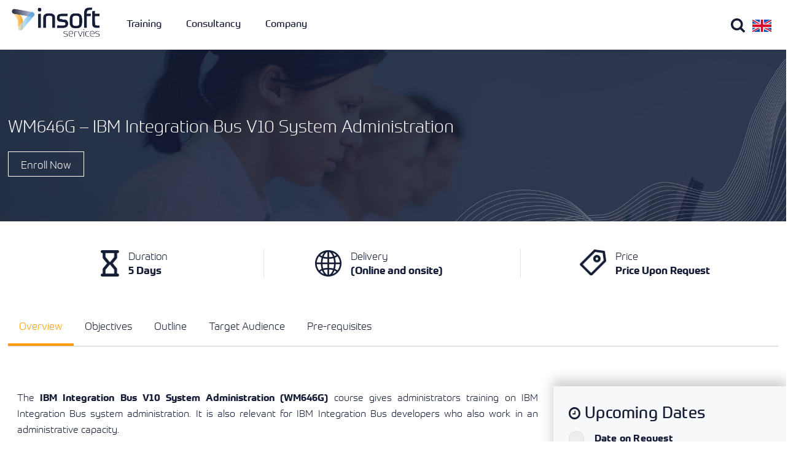

--- FILE ---
content_type: text/html; charset=UTF-8
request_url: https://www.insoftservices.uk/courses/wm646g-ibm-integration-bus-v10-system-administration/
body_size: 30294
content:
<!DOCTYPE html>
<!--[if IE 7 ]>    <html lang="en-gb" class="isie ie7 oldie no-js"> <![endif]-->
<!--[if IE 8 ]>    <html lang="en-gb" class="isie ie8 oldie no-js"> <![endif]-->
<!--[if IE 9 ]>    <html lang="en-gb" class="isie ie9 no-js"> <![endif]-->
<!--[if (gt IE 9)|!(IE)]><!--> <html dir="ltr" lang="en-GB" prefix="og: https://ogp.me/ns#"> <!--<![endif]-->
<head> 
<script>
    window.dataLayer = window.dataLayer || [];
    function gtag() {
        dataLayer.push(arguments);
    }
    gtag("consent", "default", {
        ad_storage: "denied",
        ad_user_data: "denied", 
        ad_personalization: "denied",
        analytics_storage: "denied",
        functionality_storage: "denied",
        personalization_storage: "denied",
        security_storage: "granted",
        wait_for_update: 2000,
    });
    gtag("set", "ads_data_redaction", true);
    gtag("set", "url_passthrough", false);
</script>

<!-- Google tag (gtag.js) -->
<script async src="https://www.googletagmanager.com/gtag/js?id=G-2WM6V62LHQ"></script>
<script>
  window.dataLayer = window.dataLayer || [];
  function gtag(){dataLayer.push(arguments);}
  gtag('js', new Date());

  gtag('config', 'G-2WM6V62LHQ', {'anonymize_ip': true});
  gtag('config', 'AW-772940795');
</script>
    <meta charset="utf-8" name="google-site-verification" content="qCIrxcWK3V142HI62l3Y1g7YHC5w445HfvqZxAEiF0I" />
	<meta name='viewport' content='width=device-width, initial-scale=1, maximum-scale=1' />	<title>IBM Integration Bus System Administration Training | Insoft Services</title>
	<link rel="profile" href="https://gmpg.org/xfn/11" />
	<link rel="pingback" href="https://www.insoftservices.uk/xmlrpc.php" />
    
 <script type='text/javascript'>
	var mytheme_urls = {
		 theme_base_url:'https://www.insoftservices.uk/wp-content/themes/lms/'
 		,framework_base_url:'https://www.insoftservices.uk/wp-content/themes/lms/framework/'
 		,ajaxurl:'https://www.insoftservices.uk/wp-admin/admin-ajax.php'
 		,url:'https://www.insoftservices.uk'
 		,scroll:'disable'
 		,stickynav:'disable'
 		,landingpagestickynav:'enable'
 		,is_admin:''
 		,skin:'white-electricblue'
 		,layout:''
 		,isLandingPage:''
 		,pluginURL:'https://www.insoftservices.uk/wp-content/plugins/'
 		,isResponsive:'enable'
 		,layout_pattern:''
	};
 </script>
<link href='https://www.insoftservices.uk/wp-content/themes/lms/images/favicon.png' rel='shortcut icon' type='image/x-icon' />
<link href='https://www.insoftservices.uk/wp-content/themes/lms/images/apple-touch-icon.png' rel='apple-touch-icon-precomposed'/>
<link href='https://www.insoftservices.uk/wp-content/themes/lms/images/apple-touch-icon-114x114.png' sizes='114x114' rel='apple-touch-icon-precomposed'/>
<link href='https://www.insoftservices.uk/wp-content/themes/lms/images/apple-touch-icon-72x72.png' sizes='72x72' rel='apple-touch-icon-precomposed'/>
<link href='https://www.insoftservices.uk/wp-content/themes/lms/images/apple-touch-icon-114x114.png' sizes='114x114' rel='apple-touch-icon-precomposed'/>

		<!-- All in One SEO 4.9.3 - aioseo.com -->
	<meta name="description" content="The IBM Integration Bus V10 System Administration (WM646G) course gives administrators training on IBM Integration Bus System Administration." />
	<meta name="robots" content="max-image-preview:large" />
	<link rel="canonical" href="https://www.insoftservices.uk/courses/wm646g-ibm-integration-bus-v10-system-administration/" />
	<meta name="generator" content="All in One SEO (AIOSEO) 4.9.3" />
		<meta property="og:locale" content="en_GB" />
		<meta property="og:site_name" content="Insoft Services" />
		<meta property="og:type" content="article" />
		<meta property="og:title" content="IBM Integration Bus System Administration Training | Insoft Services" />
		<meta property="og:description" content="The IBM Integration Bus V10 System Administration (WM646G) course gives administrators training on IBM Integration Bus System Administration." />
		<meta property="og:url" content="https://www.insoftservices.uk/courses/wm646g-ibm-integration-bus-v10-system-administration/" />
		<meta property="og:image" content="https://www.insoftservices.uk/wp-content/uploads/2017/08/IBM-Featured-Logo.png" />
		<meta property="og:image:secure_url" content="https://www.insoftservices.uk/wp-content/uploads/2017/08/IBM-Featured-Logo.png" />
		<meta property="og:image:width" content="1000" />
		<meta property="og:image:height" content="768" />
		<meta property="article:published_time" content="2017-08-08T07:48:29+00:00" />
		<meta property="article:modified_time" content="2024-10-21T11:35:53+00:00" />
		<meta property="article:publisher" content="https://www.facebook.com/insoftservicesuk/" />
		<meta property="article:author" content="https://www.facebook.com/" />
		<script type="application/ld+json" class="aioseo-schema">
			{"@context":"https:\/\/schema.org","@graph":[{"@type":"BreadcrumbList","@id":"https:\/\/www.insoftservices.uk\/courses\/wm646g-ibm-integration-bus-v10-system-administration\/#breadcrumblist","itemListElement":[{"@type":"ListItem","@id":"https:\/\/www.insoftservices.uk#listItem","position":1,"name":"Home","item":"https:\/\/www.insoftservices.uk","nextItem":{"@type":"ListItem","@id":"https:\/\/www.insoftservices.uk\/courses\/#listItem","name":"Courses"}},{"@type":"ListItem","@id":"https:\/\/www.insoftservices.uk\/courses\/#listItem","position":2,"name":"Courses","item":"https:\/\/www.insoftservices.uk\/courses\/","nextItem":{"@type":"ListItem","@id":"https:\/\/www.insoftservices.uk\/course_category\/software-development\/#listItem","name":"Software Development"},"previousItem":{"@type":"ListItem","@id":"https:\/\/www.insoftservices.uk#listItem","name":"Home"}},{"@type":"ListItem","@id":"https:\/\/www.insoftservices.uk\/course_category\/software-development\/#listItem","position":3,"name":"Software Development","item":"https:\/\/www.insoftservices.uk\/course_category\/software-development\/","nextItem":{"@type":"ListItem","@id":"https:\/\/www.insoftservices.uk\/course_category\/softwares-training\/#listItem","name":"Softwares"},"previousItem":{"@type":"ListItem","@id":"https:\/\/www.insoftservices.uk\/courses\/#listItem","name":"Courses"}},{"@type":"ListItem","@id":"https:\/\/www.insoftservices.uk\/course_category\/softwares-training\/#listItem","position":4,"name":"Softwares","item":"https:\/\/www.insoftservices.uk\/course_category\/softwares-training\/","nextItem":{"@type":"ListItem","@id":"https:\/\/www.insoftservices.uk\/courses\/wm646g-ibm-integration-bus-v10-system-administration\/#listItem","name":"WM646G &#8211; IBM Integration Bus V10 System Administration"},"previousItem":{"@type":"ListItem","@id":"https:\/\/www.insoftservices.uk\/course_category\/software-development\/#listItem","name":"Software Development"}},{"@type":"ListItem","@id":"https:\/\/www.insoftservices.uk\/courses\/wm646g-ibm-integration-bus-v10-system-administration\/#listItem","position":5,"name":"WM646G &#8211; IBM Integration Bus V10 System Administration","previousItem":{"@type":"ListItem","@id":"https:\/\/www.insoftservices.uk\/course_category\/softwares-training\/#listItem","name":"Softwares"}}]},{"@type":"Organization","@id":"https:\/\/www.insoftservices.uk\/#organization","name":"INSOFT SERVICES","url":"https:\/\/www.insoftservices.uk\/","sameAs":["https:\/\/www.facebook.com\/insoftservicesuk\/","https:\/\/twitter.com\/InsoftServices","https:\/\/instagram.com\/insoftservices\/","https:\/\/www.youtube.com\/user\/alykhanuk","https:\/\/www.linkedin.com\/company\/insoftservices\/"]},{"@type":"WebPage","@id":"https:\/\/www.insoftservices.uk\/courses\/wm646g-ibm-integration-bus-v10-system-administration\/#webpage","url":"https:\/\/www.insoftservices.uk\/courses\/wm646g-ibm-integration-bus-v10-system-administration\/","name":"IBM Integration Bus System Administration Training | Insoft Services","description":"The IBM Integration Bus V10 System Administration (WM646G) course gives administrators training on IBM Integration Bus System Administration.","inLanguage":"en-GB","isPartOf":{"@id":"https:\/\/www.insoftservices.uk\/#website"},"breadcrumb":{"@id":"https:\/\/www.insoftservices.uk\/courses\/wm646g-ibm-integration-bus-v10-system-administration\/#breadcrumblist"},"image":{"@type":"ImageObject","url":"https:\/\/www.insoftservices.uk\/wp-content\/uploads\/2017\/08\/IBM-Featured-Logo.png","@id":"https:\/\/www.insoftservices.uk\/courses\/wm646g-ibm-integration-bus-v10-system-administration\/#mainImage","width":1000,"height":768,"caption":"IBM-Featured-Logo"},"primaryImageOfPage":{"@id":"https:\/\/www.insoftservices.uk\/courses\/wm646g-ibm-integration-bus-v10-system-administration\/#mainImage"},"datePublished":"2017-08-08T07:48:29+01:00","dateModified":"2024-10-21T12:35:53+01:00"},{"@type":"WebSite","@id":"https:\/\/www.insoftservices.uk\/#website","url":"https:\/\/www.insoftservices.uk\/","name":"Insoft Services","inLanguage":"en-GB","publisher":{"@id":"https:\/\/www.insoftservices.uk\/#organization"}}]}
		</script>
		<!-- All in One SEO -->

<script id="cookieyes" type="text/javascript" src="https://cdn-cookieyes.com/client_data/2e36ca73ea012e3b9e3c1a0f/script.js"></script><link rel='dns-prefetch' href='//fonts.googleapis.com' />
<link rel="alternate" type="application/rss+xml" title="Insoft Services &raquo; Feed" href="https://www.insoftservices.uk/feed/" />
<link rel="alternate" type="application/rss+xml" title="Insoft Services &raquo; Comments Feed" href="https://www.insoftservices.uk/comments/feed/" />
<link rel="alternate" title="oEmbed (JSON)" type="application/json+oembed" href="https://www.insoftservices.uk/wp-json/oembed/1.0/embed?url=https%3A%2F%2Fwww.insoftservices.uk%2Fcourses%2Fwm646g-ibm-integration-bus-v10-system-administration%2F" />
<link rel="alternate" title="oEmbed (XML)" type="text/xml+oembed" href="https://www.insoftservices.uk/wp-json/oembed/1.0/embed?url=https%3A%2F%2Fwww.insoftservices.uk%2Fcourses%2Fwm646g-ibm-integration-bus-v10-system-administration%2F&#038;format=xml" />
<style id='wp-img-auto-sizes-contain-inline-css' type='text/css'>
img:is([sizes=auto i],[sizes^="auto," i]){contain-intrinsic-size:3000px 1500px}
/*# sourceURL=wp-img-auto-sizes-contain-inline-css */
</style>
<link rel='stylesheet' id='dt-animation-css-css' href='https://www.insoftservices.uk/wp-content/plugins/designthemes-core-features/shortcodes/css/animations.css?ver=dceb309561888a776218a25537b58e79' type='text/css' media='all' />
<link rel='stylesheet' id='dt-sc-css-css' href='https://www.insoftservices.uk/wp-content/plugins/designthemes-core-features/shortcodes/css/shortcodes.css?ver=dceb309561888a776218a25537b58e79' type='text/css' media='all' />
<link rel='stylesheet' id='dt-animations-css' href='https://www.insoftservices.uk/wp-content/plugins/designthemes-core-features/page-builder/css/animations.css?ver=dceb309561888a776218a25537b58e79' type='text/css' media='all' />
<style id='wp-emoji-styles-inline-css' type='text/css'>

	img.wp-smiley, img.emoji {
		display: inline !important;
		border: none !important;
		box-shadow: none !important;
		height: 1em !important;
		width: 1em !important;
		margin: 0 0.07em !important;
		vertical-align: -0.1em !important;
		background: none !important;
		padding: 0 !important;
	}
/*# sourceURL=wp-emoji-styles-inline-css */
</style>
<style id='wp-block-library-inline-css' type='text/css'>
:root{--wp-block-synced-color:#7a00df;--wp-block-synced-color--rgb:122,0,223;--wp-bound-block-color:var(--wp-block-synced-color);--wp-editor-canvas-background:#ddd;--wp-admin-theme-color:#007cba;--wp-admin-theme-color--rgb:0,124,186;--wp-admin-theme-color-darker-10:#006ba1;--wp-admin-theme-color-darker-10--rgb:0,107,160.5;--wp-admin-theme-color-darker-20:#005a87;--wp-admin-theme-color-darker-20--rgb:0,90,135;--wp-admin-border-width-focus:2px}@media (min-resolution:192dpi){:root{--wp-admin-border-width-focus:1.5px}}.wp-element-button{cursor:pointer}:root .has-very-light-gray-background-color{background-color:#eee}:root .has-very-dark-gray-background-color{background-color:#313131}:root .has-very-light-gray-color{color:#eee}:root .has-very-dark-gray-color{color:#313131}:root .has-vivid-green-cyan-to-vivid-cyan-blue-gradient-background{background:linear-gradient(135deg,#00d084,#0693e3)}:root .has-purple-crush-gradient-background{background:linear-gradient(135deg,#34e2e4,#4721fb 50%,#ab1dfe)}:root .has-hazy-dawn-gradient-background{background:linear-gradient(135deg,#faaca8,#dad0ec)}:root .has-subdued-olive-gradient-background{background:linear-gradient(135deg,#fafae1,#67a671)}:root .has-atomic-cream-gradient-background{background:linear-gradient(135deg,#fdd79a,#004a59)}:root .has-nightshade-gradient-background{background:linear-gradient(135deg,#330968,#31cdcf)}:root .has-midnight-gradient-background{background:linear-gradient(135deg,#020381,#2874fc)}:root{--wp--preset--font-size--normal:16px;--wp--preset--font-size--huge:42px}.has-regular-font-size{font-size:1em}.has-larger-font-size{font-size:2.625em}.has-normal-font-size{font-size:var(--wp--preset--font-size--normal)}.has-huge-font-size{font-size:var(--wp--preset--font-size--huge)}.has-text-align-center{text-align:center}.has-text-align-left{text-align:left}.has-text-align-right{text-align:right}.has-fit-text{white-space:nowrap!important}#end-resizable-editor-section{display:none}.aligncenter{clear:both}.items-justified-left{justify-content:flex-start}.items-justified-center{justify-content:center}.items-justified-right{justify-content:flex-end}.items-justified-space-between{justify-content:space-between}.screen-reader-text{border:0;clip-path:inset(50%);height:1px;margin:-1px;overflow:hidden;padding:0;position:absolute;width:1px;word-wrap:normal!important}.screen-reader-text:focus{background-color:#ddd;clip-path:none;color:#444;display:block;font-size:1em;height:auto;left:5px;line-height:normal;padding:15px 23px 14px;text-decoration:none;top:5px;width:auto;z-index:100000}html :where(.has-border-color){border-style:solid}html :where([style*=border-top-color]){border-top-style:solid}html :where([style*=border-right-color]){border-right-style:solid}html :where([style*=border-bottom-color]){border-bottom-style:solid}html :where([style*=border-left-color]){border-left-style:solid}html :where([style*=border-width]){border-style:solid}html :where([style*=border-top-width]){border-top-style:solid}html :where([style*=border-right-width]){border-right-style:solid}html :where([style*=border-bottom-width]){border-bottom-style:solid}html :where([style*=border-left-width]){border-left-style:solid}html :where(img[class*=wp-image-]){height:auto;max-width:100%}:where(figure){margin:0 0 1em}html :where(.is-position-sticky){--wp-admin--admin-bar--position-offset:var(--wp-admin--admin-bar--height,0px)}@media screen and (max-width:600px){html :where(.is-position-sticky){--wp-admin--admin-bar--position-offset:0px}}

/*# sourceURL=wp-block-library-inline-css */
</style><style id='global-styles-inline-css' type='text/css'>
:root{--wp--preset--aspect-ratio--square: 1;--wp--preset--aspect-ratio--4-3: 4/3;--wp--preset--aspect-ratio--3-4: 3/4;--wp--preset--aspect-ratio--3-2: 3/2;--wp--preset--aspect-ratio--2-3: 2/3;--wp--preset--aspect-ratio--16-9: 16/9;--wp--preset--aspect-ratio--9-16: 9/16;--wp--preset--color--black: #000000;--wp--preset--color--cyan-bluish-gray: #abb8c3;--wp--preset--color--white: #ffffff;--wp--preset--color--pale-pink: #f78da7;--wp--preset--color--vivid-red: #cf2e2e;--wp--preset--color--luminous-vivid-orange: #ff6900;--wp--preset--color--luminous-vivid-amber: #fcb900;--wp--preset--color--light-green-cyan: #7bdcb5;--wp--preset--color--vivid-green-cyan: #00d084;--wp--preset--color--pale-cyan-blue: #8ed1fc;--wp--preset--color--vivid-cyan-blue: #0693e3;--wp--preset--color--vivid-purple: #9b51e0;--wp--preset--gradient--vivid-cyan-blue-to-vivid-purple: linear-gradient(135deg,rgb(6,147,227) 0%,rgb(155,81,224) 100%);--wp--preset--gradient--light-green-cyan-to-vivid-green-cyan: linear-gradient(135deg,rgb(122,220,180) 0%,rgb(0,208,130) 100%);--wp--preset--gradient--luminous-vivid-amber-to-luminous-vivid-orange: linear-gradient(135deg,rgb(252,185,0) 0%,rgb(255,105,0) 100%);--wp--preset--gradient--luminous-vivid-orange-to-vivid-red: linear-gradient(135deg,rgb(255,105,0) 0%,rgb(207,46,46) 100%);--wp--preset--gradient--very-light-gray-to-cyan-bluish-gray: linear-gradient(135deg,rgb(238,238,238) 0%,rgb(169,184,195) 100%);--wp--preset--gradient--cool-to-warm-spectrum: linear-gradient(135deg,rgb(74,234,220) 0%,rgb(151,120,209) 20%,rgb(207,42,186) 40%,rgb(238,44,130) 60%,rgb(251,105,98) 80%,rgb(254,248,76) 100%);--wp--preset--gradient--blush-light-purple: linear-gradient(135deg,rgb(255,206,236) 0%,rgb(152,150,240) 100%);--wp--preset--gradient--blush-bordeaux: linear-gradient(135deg,rgb(254,205,165) 0%,rgb(254,45,45) 50%,rgb(107,0,62) 100%);--wp--preset--gradient--luminous-dusk: linear-gradient(135deg,rgb(255,203,112) 0%,rgb(199,81,192) 50%,rgb(65,88,208) 100%);--wp--preset--gradient--pale-ocean: linear-gradient(135deg,rgb(255,245,203) 0%,rgb(182,227,212) 50%,rgb(51,167,181) 100%);--wp--preset--gradient--electric-grass: linear-gradient(135deg,rgb(202,248,128) 0%,rgb(113,206,126) 100%);--wp--preset--gradient--midnight: linear-gradient(135deg,rgb(2,3,129) 0%,rgb(40,116,252) 100%);--wp--preset--font-size--small: 13px;--wp--preset--font-size--medium: 20px;--wp--preset--font-size--large: 36px;--wp--preset--font-size--x-large: 42px;--wp--preset--spacing--20: 0.44rem;--wp--preset--spacing--30: 0.67rem;--wp--preset--spacing--40: 1rem;--wp--preset--spacing--50: 1.5rem;--wp--preset--spacing--60: 2.25rem;--wp--preset--spacing--70: 3.38rem;--wp--preset--spacing--80: 5.06rem;--wp--preset--shadow--natural: 6px 6px 9px rgba(0, 0, 0, 0.2);--wp--preset--shadow--deep: 12px 12px 50px rgba(0, 0, 0, 0.4);--wp--preset--shadow--sharp: 6px 6px 0px rgba(0, 0, 0, 0.2);--wp--preset--shadow--outlined: 6px 6px 0px -3px rgb(255, 255, 255), 6px 6px rgb(0, 0, 0);--wp--preset--shadow--crisp: 6px 6px 0px rgb(0, 0, 0);}:where(.is-layout-flex){gap: 0.5em;}:where(.is-layout-grid){gap: 0.5em;}body .is-layout-flex{display: flex;}.is-layout-flex{flex-wrap: wrap;align-items: center;}.is-layout-flex > :is(*, div){margin: 0;}body .is-layout-grid{display: grid;}.is-layout-grid > :is(*, div){margin: 0;}:where(.wp-block-columns.is-layout-flex){gap: 2em;}:where(.wp-block-columns.is-layout-grid){gap: 2em;}:where(.wp-block-post-template.is-layout-flex){gap: 1.25em;}:where(.wp-block-post-template.is-layout-grid){gap: 1.25em;}.has-black-color{color: var(--wp--preset--color--black) !important;}.has-cyan-bluish-gray-color{color: var(--wp--preset--color--cyan-bluish-gray) !important;}.has-white-color{color: var(--wp--preset--color--white) !important;}.has-pale-pink-color{color: var(--wp--preset--color--pale-pink) !important;}.has-vivid-red-color{color: var(--wp--preset--color--vivid-red) !important;}.has-luminous-vivid-orange-color{color: var(--wp--preset--color--luminous-vivid-orange) !important;}.has-luminous-vivid-amber-color{color: var(--wp--preset--color--luminous-vivid-amber) !important;}.has-light-green-cyan-color{color: var(--wp--preset--color--light-green-cyan) !important;}.has-vivid-green-cyan-color{color: var(--wp--preset--color--vivid-green-cyan) !important;}.has-pale-cyan-blue-color{color: var(--wp--preset--color--pale-cyan-blue) !important;}.has-vivid-cyan-blue-color{color: var(--wp--preset--color--vivid-cyan-blue) !important;}.has-vivid-purple-color{color: var(--wp--preset--color--vivid-purple) !important;}.has-black-background-color{background-color: var(--wp--preset--color--black) !important;}.has-cyan-bluish-gray-background-color{background-color: var(--wp--preset--color--cyan-bluish-gray) !important;}.has-white-background-color{background-color: var(--wp--preset--color--white) !important;}.has-pale-pink-background-color{background-color: var(--wp--preset--color--pale-pink) !important;}.has-vivid-red-background-color{background-color: var(--wp--preset--color--vivid-red) !important;}.has-luminous-vivid-orange-background-color{background-color: var(--wp--preset--color--luminous-vivid-orange) !important;}.has-luminous-vivid-amber-background-color{background-color: var(--wp--preset--color--luminous-vivid-amber) !important;}.has-light-green-cyan-background-color{background-color: var(--wp--preset--color--light-green-cyan) !important;}.has-vivid-green-cyan-background-color{background-color: var(--wp--preset--color--vivid-green-cyan) !important;}.has-pale-cyan-blue-background-color{background-color: var(--wp--preset--color--pale-cyan-blue) !important;}.has-vivid-cyan-blue-background-color{background-color: var(--wp--preset--color--vivid-cyan-blue) !important;}.has-vivid-purple-background-color{background-color: var(--wp--preset--color--vivid-purple) !important;}.has-black-border-color{border-color: var(--wp--preset--color--black) !important;}.has-cyan-bluish-gray-border-color{border-color: var(--wp--preset--color--cyan-bluish-gray) !important;}.has-white-border-color{border-color: var(--wp--preset--color--white) !important;}.has-pale-pink-border-color{border-color: var(--wp--preset--color--pale-pink) !important;}.has-vivid-red-border-color{border-color: var(--wp--preset--color--vivid-red) !important;}.has-luminous-vivid-orange-border-color{border-color: var(--wp--preset--color--luminous-vivid-orange) !important;}.has-luminous-vivid-amber-border-color{border-color: var(--wp--preset--color--luminous-vivid-amber) !important;}.has-light-green-cyan-border-color{border-color: var(--wp--preset--color--light-green-cyan) !important;}.has-vivid-green-cyan-border-color{border-color: var(--wp--preset--color--vivid-green-cyan) !important;}.has-pale-cyan-blue-border-color{border-color: var(--wp--preset--color--pale-cyan-blue) !important;}.has-vivid-cyan-blue-border-color{border-color: var(--wp--preset--color--vivid-cyan-blue) !important;}.has-vivid-purple-border-color{border-color: var(--wp--preset--color--vivid-purple) !important;}.has-vivid-cyan-blue-to-vivid-purple-gradient-background{background: var(--wp--preset--gradient--vivid-cyan-blue-to-vivid-purple) !important;}.has-light-green-cyan-to-vivid-green-cyan-gradient-background{background: var(--wp--preset--gradient--light-green-cyan-to-vivid-green-cyan) !important;}.has-luminous-vivid-amber-to-luminous-vivid-orange-gradient-background{background: var(--wp--preset--gradient--luminous-vivid-amber-to-luminous-vivid-orange) !important;}.has-luminous-vivid-orange-to-vivid-red-gradient-background{background: var(--wp--preset--gradient--luminous-vivid-orange-to-vivid-red) !important;}.has-very-light-gray-to-cyan-bluish-gray-gradient-background{background: var(--wp--preset--gradient--very-light-gray-to-cyan-bluish-gray) !important;}.has-cool-to-warm-spectrum-gradient-background{background: var(--wp--preset--gradient--cool-to-warm-spectrum) !important;}.has-blush-light-purple-gradient-background{background: var(--wp--preset--gradient--blush-light-purple) !important;}.has-blush-bordeaux-gradient-background{background: var(--wp--preset--gradient--blush-bordeaux) !important;}.has-luminous-dusk-gradient-background{background: var(--wp--preset--gradient--luminous-dusk) !important;}.has-pale-ocean-gradient-background{background: var(--wp--preset--gradient--pale-ocean) !important;}.has-electric-grass-gradient-background{background: var(--wp--preset--gradient--electric-grass) !important;}.has-midnight-gradient-background{background: var(--wp--preset--gradient--midnight) !important;}.has-small-font-size{font-size: var(--wp--preset--font-size--small) !important;}.has-medium-font-size{font-size: var(--wp--preset--font-size--medium) !important;}.has-large-font-size{font-size: var(--wp--preset--font-size--large) !important;}.has-x-large-font-size{font-size: var(--wp--preset--font-size--x-large) !important;}
/*# sourceURL=global-styles-inline-css */
</style>

<style id='classic-theme-styles-inline-css' type='text/css'>
/*! This file is auto-generated */
.wp-block-button__link{color:#fff;background-color:#32373c;border-radius:9999px;box-shadow:none;text-decoration:none;padding:calc(.667em + 2px) calc(1.333em + 2px);font-size:1.125em}.wp-block-file__button{background:#32373c;color:#fff;text-decoration:none}
/*# sourceURL=/wp-includes/css/classic-themes.min.css */
</style>
<link rel='stylesheet' id='lms-default-css' href='https://www.insoftservices.uk/wp-content/themes/lms/style.css?ver=dceb309561888a776218a25537b58e79' type='text/css' media='all' />
<link rel='stylesheet' id='custom-font-awesome-css' href='https://www.insoftservices.uk/wp-content/themes/lms/css/font-awesome.min.css?ver=3.0.2' type='text/css' media='all' />
<link rel='stylesheet' id='skin-css' href='https://www.insoftservices.uk/wp-content/themes/lms/skins/white-electricblue/style.css?ver=dceb309561888a776218a25537b58e79' type='text/css' media='all' />
<link rel='stylesheet' id='font-raleway-css' href='//fonts.googleapis.com/css?family=Raleway%3A400%2C100%2C200%2C300%2C500%2C600%2C800%2C700%2C900&#038;ver=dceb309561888a776218a25537b58e79' type='text/css' media='all' />
<link rel='stylesheet' id='font-opensans-css' href='//fonts.googleapis.com/css?family=Open+Sans%3A300italic%2C400italic%2C600italic%2C700italic%2C800italic%2C400%2C300%2C600%2C700%2C800&#038;ver=dceb309561888a776218a25537b58e79' type='text/css' media='all' />
<link rel='stylesheet' id='responsive-css' href='https://www.insoftservices.uk/wp-content/themes/lms/responsive.css?ver=dceb309561888a776218a25537b58e79' type='text/css' media='all' />
 <!--[if IE]>
    <style type="text/css" media="screen">
			.team .social-icons li {
				behavior: url(https://www.insoftservices.uk/wp-content/themes/lms/PIE.php);
               }
     </style>
     <![endif]-->
<script type="text/javascript" src="https://www.insoftservices.uk/wp-content/plugins/enable-jquery-migrate-helper/js/jquery/jquery-1.12.4-wp.js?ver=1.12.4-wp" id="jquery-core-js"></script>
<script type="text/javascript" src="https://www.insoftservices.uk/wp-content/plugins/enable-jquery-migrate-helper/js/jquery-migrate/jquery-migrate-1.4.1-wp.js?ver=1.4.1-wp" id="jquery-migrate-js"></script>
<script type="text/javascript" src="https://www.insoftservices.uk/wp-content/themes/lms/framework/js/public/modernizr.min.js?ver=dceb309561888a776218a25537b58e79" id="modernizr-script-js"></script>
<link rel="https://api.w.org/" href="https://www.insoftservices.uk/wp-json/" /><link rel="EditURI" type="application/rsd+xml" title="RSD" href="https://www.insoftservices.uk/xmlrpc.php?rsd" />

<link rel='shortlink' href='https://www.insoftservices.uk/?p=8301' />
<link rel="icon" href="https://www.insoftservices.uk/wp-content/uploads/2023/01/cropped-InsoftServices-1-32x32.png" sizes="32x32" />
<link rel="icon" href="https://www.insoftservices.uk/wp-content/uploads/2023/01/cropped-InsoftServices-1-192x192.png" sizes="192x192" />
<link rel="apple-touch-icon" href="https://www.insoftservices.uk/wp-content/uploads/2023/01/cropped-InsoftServices-1-180x180.png" />
<meta name="msapplication-TileImage" content="https://www.insoftservices.uk/wp-content/uploads/2023/01/cropped-InsoftServices-1-270x270.png" />
		<style type="text/css" id="wp-custom-css">
			.blog-single-entry a b {
  color: #ff9e00 !important;
}		</style>
		<link rel="apple-touch-icon" sizes="180x180" href="/apple-touch-icon.png">
<link rel="icon" type="image/png" sizes="32x32" href="/favicon-32x32.png">
<link rel="icon" type="image/png" sizes="16x16" href="/favicon-16x16.png">
<link rel="manifest" href="/site.webmanifest">
<link rel="mask-icon" href="/safari-pinned-tab.svg" color="#5bbad5">
<meta name="msapplication-TileColor" content="#8ab754">
<meta name="theme-color" content="#ffffff">
<link rel="stylesheet" href="https://use.typekit.net/hmy8jjk.css">
<meta property="og:image" content="https://www.insoftservices.uk/wp-content/themes/lms/images/Insoft-Services.png" />
<link rel="shortcut icon" href="https://www.insoftservices.uk/wp-content/themes/lms/images/favicon.png" /
</head>
<body class="wp-singular dt_courses-template-default single single-dt_courses postid-8301 wp-theme-lms"  vocab="https://schema.org/" typeof="Course"   onclick="closeHmenu()" >
<!-- **Wrapper** -->
<div class="wrapper">
    <!-- **Inner Wrapper** -->
    <div class="inner-wrapper">
        <!-- Header Wrapper -->
		
        <div id="header-wrapper"><!-- **Header** -->
 <header id="header" class="header2___" >
  <div class="container coursepage" >
   <!-- **Logo - Start** -->
  	<div id="logo">                            <a href="https://www.insoftservices.uk" title="Insoft Services">
                                <img src="https://www.insoftservices.uk/wp-content/themes/lms/images/InsoftServicesUK.png" alt="" longdesc="https://www.insoftservices.uk/wp-content/themes/lms/images/InsoftServicesUK.png">
                            </a>                    </div>
   <!-- **Logo - End** -->
   <div class="new_menu">
 <ul>
  <li class="menu-bars1 hamburgeR"><a class="menu_training" id="menu-ctn">Training <i class=" mainmenuarrowdown menu_trainingi"></i></a></li>     
  <li class="menu-bars2 hamburgeR2"><a class="menu_training" id="Consultancy">Consultancy <i class=" mainmenuarrowdown menu_trainingc"></i></a></li>
  <li class="menu-bars5"><a class="menu_training" id="company"> Company   <i class=" mainmenuarrowdown menu_trainingco"></i></a></li>
 </ul>
</div>								
   <!-- **Navigation** -->
   
   <div class="ritcmnpart iNertopmanage"  >
							<div class="srch"><span class="buttonLogin"></span>  </div>
							<div class="thissitecountry"><a class="e1"></a></div>
							<span class="sstme grey_button"><a> <div class="gglobal"><span class="loadm1"></span></div></a></span>
							
							<div class="mobile-menu-show">
							
							<div class="mobile-screen  menuToggle2">
<nav role="navigation">
  <div id="menuToggle"  class="asd" onClick="mobliemenu('menuclass')">
    <input type="checkbox" id="menucheckbox" />
    <span></span>
    <span></span>
    <span></span>
        <ul id="menumobile"  style="display:none;">
      
    </ul>
  </div>
</nav>
</div>
							
							
 							 </div> 
 
 </div>    
   <ul class="ctrydrop">
 <li onclick="buttonLogin2()" class="manageme">
  <div class="selectBoxWrap">
   <div  class="shome19 job_description" id="login_Box_Div2222"  style="display:none;">
	<div class="container cont10"> 
	 <div class="map-area-2">
	 
	  <ul class="country-flag-list">
 
<li><a href="https://www.insoftservices.fi"><img src="https://www.insoftservices.uk/wp-content/themes/lms/images/flag/Finland.png" alt="Finland" style="height:19px;"> Finland</a></li>
<li><a href="https://www.insoftservices.com/de-de"><img src="http://www.insoftservices.uk/wp-content/themes/lms/images/flag/Germany.jpg" alt="Germany" style="height:19px;"> Germany</a></li>
<li><a href="https://www.insoftservices.com/da-dk"><img src="http://www.insoftservices.uk/wp-content/themes/lms/images/flag/Denmark.jpg" alt="Denmark" style="height:19px;"> Denmark</a></li>
<li><a href="https://www.insoftservices.com/sv-se"><img src="http://www.insoftservices.uk/wp-content/themes/lms/images/flag/Sweden.jpg" alt="Sweden" style="height:19px;"> Sweden</a></li>
<li><a href="https://www.insoftservices.com/it-it"><img src="http://www.insoftservices.uk/wp-content/themes/lms/images/flag/Italy.png" alt="Italy" style="height:19px;"> Italy</a></li>
<li><a href="https://www.insoftservices.com/nl-nl"><img src="http://www.insoftservices.uk/wp-content/themes/lms/images/flag/Netherlands.png" alt="Netherlands" style="height:19px;"> Netherlands</a></li>
<li><a href="https://www.insoftservices.com/nb-no"><img src="http://www.insoftservices.uk/wp-content/themes/lms/images/flag/Norway.jpg" alt="Norway" style="height:19px;"> Norway </a></li>
 
   </ul>
	 
	 </div>
	 </div>
   </div>
  </div>	 
 </li>
</ul>
   <div id="login_Box_Div" class="top_header_search_area" style="display:none;" onclick="searchareaclose()" ><div class="in_search"> 
<form method="get" id="searchform" class="searchform" action="https://www.insoftservices.uk/">
    <input id="s" name="s" type="text"   onclick="search_sug()"   onkeydown="keyDown()"   onmouseout="m_out()"  onmouseover="m_in()" value="" class="text_input" placeholder="Find Your Course" />
    <input type="hidden" name="search-type" value="default" />
	<input type="submit" value="SEARCH" />
</form>	<div class="search_suggestions" style="display:none">
	 <div class="search_suggestions_1"><strong>Suositut kurssit</strong>  
	  <ul>
		  <li><a href="https://www.insoftservices.uk/courses/nse-4-fortigate-bundle-training"> NSE4 </a></li> 
		  <li><a href="https://www.insoftservices.uk/courses/sise-implementing-and-configuring-cisco-identity-services-engine"> SISE </a></li>
		  <li><a href="https://www.insoftservices.uk/courses/ccna-implementing-and-administering-cisco-solutions"> CCNA </a></li>
		  <li><a href="https://www.insoftservices.uk/courses/implementing-cisco-application-centric-infrastructure-dcaci/"> DCACI </a>
		  <li><a href="https://www.insoftservices.uk/courses/ecs-extremewireless-cloud">  Extreme Wireless Cloud </a></li>
		 </ul>
		 </div>
		 <div class="search_suggestions_1"><strong>Suosittu sertifiointi</strong>
		  <ul>
		  <li><a href="https://www.insoftservices.uk/fortinet-nse-4"> NSE 4 </a></li> 
		  <li><a href="https://www.insoftservices.uk/fortinet-nse-5"> NSE 5</a></li>
		  <li><a href="https://www.insoftservices.uk/cisco-ccna-associate"> CCNA </a></li>
		</ul>
	   </div>
	   </div>
	 
	 </div></div>  
 </div> 
</header><!-- **Header - End** -->
<div id="HeaderAllmenu" class="">			
<!----training data-------> 
<span id="menu-cnt" class="droppeDown ">
<div class="Desktop-menu Desktop-menu-bg">

 <div class="container">
  <div class="row ">
   <div class="colM-12 colM-3 megaMenu-left">
	<div class="VT_first">
	<ul class="">
	 <li class=" menu-vendor first-common active">   <a class=" menu_level_1" data-toggle="tab" href="#tab-3-1">Vendors <i class="fa orange-arrow"></i></a> </li>
	 <li class=" menu-technology first-common"> <a class="menu_level_1" data-toggle="tab" href="#tab-3-2">Technologies <i class="fa orange-arrow"></i></a> </li>
 	</ul>
    </div>
   </div>
   <div class=" colM9 megaMenu-right">
    <div class="tab-content p-0 mb-0 pb-0">    
	 <!-----------vendor tab---->
	 <div class="tab-pane show active pt-0 pb-0 mb-0" id="tab-3-1">
	  <div class="tab-content pt-0 pb-0 mb-0">
	  <div class="Vendor-inner-menu">
	   <ul class=" ">
		<li class=" vendor-f-tab active"> <a class=" menu_level_2" onmouseover="addcolor()" data-toggle="tab" href="#tab-33-1"> Cisco  <i class="fa orange-arrow"></i></a> </li>
		<li class=" "> <a class="menu_level_2" onmouseover="addcolor()" data-toggle="tab" href="#tab-33-2"> Fortinet <i class="fa orange-arrow"></i></a> </li>
		<li class=" "> <a class="menu_level_2" data-toggle="tab" href="#tab-33-7"> Extreme Networks <i class="fa orange-arrow"></i></a> </li>
		<li class=" "> <a class="menu_level_2" data-toggle="tab" href="#tab-33-79"> AWS <i class="fa orange-arrow"></i></a> </li>		
        <!---<li class=" "> <a class="   menu_level_2" data-toggle="tab" href="#tab-33-3"> Microsoft <i class="fa orange-arrow"></i></a> </li>--->
		<li class=""> <a href="https://www.insoftservices.uk/vendors/" class=" aLL_v menu_level_2">All Vendors </a></li>

	   </ul>  
	  </div>	
	  <div class="Vendor-inner-menu-content">			
	   <div class="tab-content pb-0 mb-0">
	   
		<div class="tab-pane show active" id="tab-33-1">
	    <div class="row">
		  <div class="colM-12 col-md-12"> 
		    <div class="fouth_level_menu_link">
			<ul class="">
		     <li class="active"> <a class="menu_level_4 " data-toggle="tab" href="#tab-99-1"> Cisco Training Courses<i class="fa orange-arrow"></i></a> </li>
			 <li class=""> <a class="menu_level_4" data-toggle="tab" href="#tab-99-2"> Cisco Certifications <i class="fa orange-arrow"></i></a> </li>
			 <li class=""> <a class="menu_level_4" data-toggle="tab" href="#tab-99-4"> Cisco Learning Credits  <i class="fa orange-arrow"></i></a> </li>
			 <li class=""> <a class="menu_level_4" data-toggle="tab" href="#tab-99-5"> Cisco Continuing Education <i class="fa orange-arrow"></i></a> </li>
			 <li class=""> <a class="menu_level_4" data-toggle="tab" href="#tab-99-6"> Cisco U (Digital Learning)<i class="fa orange-arrow"></i></a> </li>
			 <li class=""> <a class="menu_level_4" data-toggle="tab" href="#tab-99-7"> Cisco Business Enablement   <i class="fa orange-arrow"></i></a> </li>
		    </ul>
		  </div>
		    <div class="fouth_level_menu_text">	
	         <div class="tab-content pb-0 mb-0">
		    
			  <div class="tab-pane show active" id="tab-99-1"> 
			    <img src="http://www.insoftservices.uk/wp-content/themes/lms/images/MegaMenu/Cisco-Training-Courses.jpg" alt="Cisco Training Courses" class="level4topimg">
				<h4 class="level4topheading">Cisco Training Courses</h4>
			     <p class="text-body">Insoft has been serving IT industry with authorized Cisco courses training, since 2010. Find all the relevant information on Cisco training on this page.</p>	 
				<a href="https://www.insoftservices.uk/vendors/cisco/" class="vm_link">View More </a>
			     <img src="http://www.insoftservices.uk/wp-content/themes/lms/images/MegaMenu/Cisco-Courses-Training-Learning-Partner.png" class="Cisco-Courses-Training-Learning-Partner-img"> 			
			  </div>
			  
			  <div class="tab-pane  " id="tab-99-2"> 
			    <img src="http://www.insoftservices.uk/wp-content/themes/lms/images/MegaMenu/Cisco-Certifications.png" class="level4topimg">
				<h4 class="level4topheading">Cisco Certifications</h4>
			     <p class="text-body">Experience a blended learning approach that combines the best of instructor-led training and self-paced e-learning to help you prepare for your certification exam.</p>	 
				<a href="https://www.insoftservices.uk/cisco-certifications-track/" class="vm_link">View More </a>
			     <img src="http://www.insoftservices.uk/wp-content/themes/lms/images/MegaMenu/Cisco-Courses-Training-Learning-Partner.png" class="Cisco-Courses-Training-Learning-Partner-img"> 			
			  </div>
			  
				  
		     <div class="tab-pane  " id="tab-99-4"> 
			    <img src="http://www.insoftservices.uk/wp-content/themes/lms/images/MegaMenu/Cisco-Learning-Credits.jpg" class="level4topimg">
				<h4 class="level4topheading">Cisco Learning Credits  </h4>
			     <p class="text-body">Cisco Learning Credits (CLCs) are prepaid training vouchers redeemed directly with Cisco that make planning for your success easier when purchasing Cisco products and services.</p>	 
				<a href="https://www.insoftservices.uk/cisco-learning-credits" class="vm_link"> Have CLCs and want to redeem them? </a>
			     <img src="http://www.insoftservices.uk/wp-content/themes/lms/images/MegaMenu/Cisco-Courses-Training-Learning-Partner.png" class="Cisco-Courses-Training-Learning-Partner-img"> 			
			  </div>

			  <div class="tab-pane  " id="tab-99-5"> 
			    <img src="http://www.insoftservices.uk/wp-content/themes/lms/images/MegaMenu/Cisco-Continuing-Education.jpg" class="level4topimg">
				<h4 class="level4topheading">Cisco Continuing Education</h4>
			     <p class="text-body">The Cisco Continuing Education Program offers all active certification holders flexible options to recertify by completing a variety of eligible training items. </p>
				
				<a href="https://www.insoftservices.uk/cisco-continuing-education-program/" class="vm_link">View More </a>
			     <img src="http://www.insoftservices.uk/wp-content/themes/lms/images/MegaMenu/Cisco-Courses-Training-Learning-Partner.png" class="Cisco-Courses-Training-Learning-Partner-img"> 			
			  </div>
			  
		      <div class="tab-pane  " id="tab-99-6"> 
			    <img src="http://www.insoftservices.uk/wp-content/themes/lms/images/MegaMenu/Cisco-Digital-Learning.jpg" class="level4topimg">
				<h4 class="level4topheading">Cisco U</h4>
			     <p class="text-body">Cisco U. is customized to achieve your learning needs as this provides learning paths that includes wide range of topics, including CCNA, Cloud and Network Automation Essentials.</p>
                <a href="https://www.insoftservices.uk/cisco-digital-learning/" class="vm_link">Browse Catalogue</a>
			     <img src="http://www.insoftservices.uk/wp-content/themes/lms/images/MegaMenu/Cisco-Courses-Training-Learning-Partner.png" class="Cisco-Courses-Training-Learning-Partner-img"> 			
			  </div>
	
             <div class="tab-pane" id="tab-99-7"> 
			    <img src="http://www.insoftservices.uk/wp-content/themes/lms/images/MegaMenu/Cisco-Business-Enablement.jpg" class="level4topimg">
				<h4 class="level4topheading">Cisco Business Enablement </h4>
			     <p class="text-body">The Cisco Business Enablement Partner Program focuses on sharpening the business skills of Cisco Channel Partners and customers.</p>	 
				<a href="https://www.insoftservices.uk/cisco-business-partner/" class="vm_link">View More </a>
			     <img src="http://www.insoftservices.uk/wp-content/themes/lms/images/MegaMenu/Cisco-Courses-Training-Learning-Partner.png" class="Cisco-Courses-Training-Learning-Partner-img"> 			
			  </div>

			
			
			
			  </div>
			</div>  
		 </div>
		 </div>
		</div>
		
    	<div class="tab-pane" id="tab-33-2">
		<div class="row fortinet_v_details">
		  <div class="colM-12 col-md-12"> 
		    <div class="fouth_level_menu_link">
			<ul class="  ">
		  
		     <li class="active"> <a class="menu_level_4 " data-toggle="tab" href="#tab-88-1"> Fortinet Technical Certification <i class="fa orange-arrow"></i></a> </li>
			 <li class=""> <a class="menu_level_4 " data-toggle="tab" href="#tab-88-4">ATC Finder in EMEA <i class="fa orange-arrow"></i></a> </li>
			 <li class=""> <a class="menu_level_4 " data-toggle="tab" href="#tab-88-5">Fortinet Services Packages <i class="fa orange-arrow"></i></a> </li>
			  <li class=""> <a class="menu_level_4 " data-toggle="tab" href="#tab-88-6">Prepforce Bootcamp <i class="fa orange-arrow"></i></a> </li>
				 
		     </ul>
		  </div>
		    <div class="fouth_level_menu_text">	
	         <div class="tab-content pb-0 mb-0">
		    
			  <div class="tab-pane show active" id="tab-88-1"> 
			    <img src="https://www.insoftservices.uk/wp-content/themes/lms/images/courses/NSE_program/Fortinet-Certification-Training.png" class="level4topimg">
				<h4 class="level4topheading">Fortinet Technical Certifications</h4>
			     <p class="text-body">Insoft Services´ training capabilities rely on the excellence of our exclusive Fortinet Certified Trainers (FCT). We are dedicated to providing high-quality training to Fortinet Customers and Partners.</p>	 
		
					<a href="https://www.insoftservices.uk/vendors/fortinet/" class="vm_link">View More   </a>
			     <img src="http://www.insoftservices.uk/wp-content/themes/lms/images/MegaMenu/Fortinet-Premier-Authorized-Training-Center.png" class="iclsp  FAAT-img"> 			
			  </div>
			  <div class="tab-pane  " id="tab-88-2"> 
			    <img src="http://www.insoftservices.uk/wp-content/themes/lms/images/MegaMenu/Fortinet-Training-Courses.jpg" class="level4topimg">
				<h4 class="level4topheading">Fortinet Technical Courses</h4>
			     <p class="text-body">Insoft is recognised as Fortinet Authorized Training Center in selected locations across EMEA.</p>	 
				<a href="https://www.insoftservices.uk/vendors/fortinet/" class="vm_link">View More </a>
			     <img src="http://www.insoftservices.uk/wp-content/themes/lms/images/MegaMenu/Fortinet-Premier-Authorized-Training-Center.png" class="iclsp  FAAT-img"> 			
			  </div>
		
			  <div class="tab-pane  " id="tab-88-4"> 
			    <img src="http://www.insoftservices.uk/wp-content/themes/lms/images/MegaMenu/ATC-in-EMEA.jpg" class="level4topimg">
				<h4 class="level4topheading"> ATC Status </h4>
			     <p class="text-body">Check our ATC Status across selected countries in Europe.</p>	 
				<a href="https://www.fortinet.com/support/training/learning-center#atc-search" class="vm_link">View More </a>
			     <img src="http://www.insoftservices.uk/wp-content/themes/lms/images/MegaMenu/Fortinet-Premier-Authorized-Training-Center.png" class="iclsp  FAAT-img"> 			
			  </div>
			  <div class="tab-pane" id="tab-88-5"> 
			    <img src="http://www.insoftservices.uk/wp-content/themes/lms/images/MegaMenu/Fortinet-Service-Packages.png" class="level4topimg">
				<h4 class="level4topheading">Fortinet Services Packages </h4>
			     <p class="text-body">Insoft Services has developed a specific solution to streamline and simplify the process of installing or migrating to Fortinet Products.</p>	 
					<a href="https://www.insoftconsultancy.com/fortinet-consultancy-services/" class="vm_link">Browse Packages </a>
			     <img src="http://www.insoftservices.uk/wp-content/themes/lms/images/MegaMenu/Fortinet-Premier-Authorized-Training-Center.png" class="iclsp  FAAT-img"> 			
			  </div>
			  
			 <div class="tab-pane" id="tab-88-6"> 
			    <img src="http://www.insoftservices.uk/wp-content/themes/lms/images/MegaMenu/preforce-bootcamp.png" class="level4topimg">
				<h4 class="level4topheading">Prepforce Bootcamp</h4>
			     <p class="text-body">The only comprehensive source available today to prepare for Fortinet NSE 8 certification globally.</p>	 
					<a href="https://www.nse8.com/" class="vm_link">View More</a>
			     <img src="http://www.insoftservices.uk/wp-content/themes/lms/images/MegaMenu/Fortinet-Premier-Authorized-Training-Center.png" class="iclsp  FAAT-img"> 			
			  </div> 
			  
			  
		     </div>
			</div>  
		  </div>
		 </div>
		 </div> 
		 	 
 		<div class="tab-pane" id="tab-33-3">
 <div class="row extreme_v_details">
  <div class="colM-12 col-md-12"> 
		    <div class="fouth_level_menu_link">
			<ul class="  ">
		     <li class="active"> <a class="menu_level_4 " data-toggle="tab" href="#tab-66-1"> Microsoft Training <i class="fa orange-arrow"></i></a> </li>
			</ul>
		    </div>
			<div class="fouth_level_menu_text">	
	         <div class="tab-content pb-0 mb-0">
		   	  <div class="tab-pane show active" id="tab-66-1"> 
               <img src="http://www.insoftservices.uk/wp-content/themes/lms/images/MegaMenu/Microsoft-Training.jpg" class="level4topimg">
			    <h4 class="level4topheading">Microsoft Training </h4>
			     <p class="text-body">Insoft Services provides Microsoft training in EMEAR. We provide Microsoft technical training and certification courses that are led by world-class instructors.</p> 
					<a href="https://www.insoftservices.uk/microsoft-training/" class="vm_link">View More</a>
			     <img src="http://www.insoftservices.uk/wp-content/themes/lms/images/MegaMenu/Microsoft-Learning-Partner.png" class="iclsp MFL-img">		
			  </div>
		    </div>
			</div>  
		  </div>
 </div>
</div>
		
		<div class="tab-pane" id="tab-33-7">
 <div class="row extreme_v_details">
		  <div class="colM-12 col-md-12"> 
		    <div class="fouth_level_menu_link">
			<ul class="  ">
		     <li class="active"> <a class="menu_level_4 " data-toggle="tab" href="#tab-77-1"> Technical Training<i class="fa orange-arrow"></i></a> </li>
			 <li class=""> <a class="menu_level_4 " data-toggle="tab" href="#tab-77-4"> ATP Accreditation <i class="fa orange-arrow"></i></a> </li>
		    </ul>
		  </div>
		    
			<div class="fouth_level_menu_text">	
	         <div class="tab-content pb-0 mb-0">
		    
			  <div class="tab-pane show active " id="tab-77-1"> 
			    <img src="http://www.insoftservices.uk/wp-content/themes/lms/images/MegaMenu/Extreme-Networks-Training.jpg" class="level4topimg">
				<h4 class="level4topheading">Technical Training </h4>
			     <p class="text-body">The evolution of Extreme Networks Technical Training provides a comprehensive progressive pathway from Associate to Professional accreditation.</p> 
				 <a href="https://www.insoftservices.uk/vendors/extreme-networks-training/" class="vm_link">View More</a>
			     <img src="http://www.insoftservices.uk/wp-content/themes/lms/images/MegaMenu/Extreme-Networks-Courses-Training1.png" class="iclsp EN_img"> 			
			  </div>
		
			  
			  <div class="tab-pane  " id="tab-77-4"> 
			    <img src="http://www.insoftservices.uk/wp-content/themes/lms/images/MegaMenu/ATP-Extreme-Network.jpg" class="level4topimg">
				<h4 class="level4topheading">ATP Accreditation  </h4>
			     <p class="text-body">As an authorised training partner (ATP), Insoft Services ensures that you receive the highest standards of education available. </p> 
				 <a href="https://www.extremenetworks.com/support/technical-training/training-partners" class="vm_link">View More</a>
			     <img src="http://www.insoftservices.uk/wp-content/themes/lms/images/MegaMenu/Extreme-Networks-Courses-Training1.png" class="iclsp EN_img"> 			
			  </div> 
		     </div>
			</div>  
		  </div>
		 </div>

		</div>
		
		
<!-------------------------------------->		
		<!------------------------------------>
		
		<div class="tab-pane" id="tab-33-79">
 <div class="row extreme_v_details">
		  <div class="colM-12 col-md-12"> 
		    <div class="fouth_level_menu_link">
			<ul class="  ">
		     <li class="active"> <a class="menu_level_4 " data-toggle="tab" href="#tab-77-109"> AWS Training<i class="fa orange-arrow"></i></a> </li>
			 <li class=""> <a class="menu_level_4 " data-toggle="tab" href="#tab-77-409"> AWS Certifications <i class="fa orange-arrow"></i></a> </li>
			  <li class=""> <a class="menu_level_4 " data-toggle="tab" href="#tab-77-409-09"> AWS Certification Track <i class="fa orange-arrow"></i></a> </li>
		    </ul>
		  </div>
		    
			<div class="fouth_level_menu_text">	
	         <div class="tab-content pb-0 mb-0">
		    
			  <div class="tab-pane show active " id="tab-77-109"> 
			    <img src="http://www.insoftservices.uk/wp-content/themes/lms/images/aws/AWS1.png" class="level4topimg">
				<h4 class="level4topheading">Technical Training </h4>
			     <p class="text-body">The training includes self-paced labs for hands-on AWS practice in real-life scenarios, allowing you to learn at your own pace, in class, at work, or online.</p> 
				 <a href="https://www.insoftservices.uk/vendors/aws/" class="vm_link">View More</a>
			     <img src="http://www.insoftservices.uk/wp-content/themes/lms/images/Vendors/AWS-trainings.png" class="iclsp EN_img"> 			
			  </div>
			  <div class="tab-pane  " id="tab-77-409"> 
			    <img src="http://www.insoftservices.uk/wp-content/themes/lms/images/aws/AWS2.png" class="level4topimg">
				<h4 class="level4topheading">AWS Certifications  </h4>
			     <p class="text-body">Having AWS certification means being on top of new and emerging cloud computing technologies that guide business transformation and growth, giving IT professionals and enthusiasts a significant advantage. </p> 
				 <a href="https://www.insoftservices.uk/aws-certifications" class="vm_link">View More</a>
			      <img src="http://www.insoftservices.uk/wp-content/themes/lms/images/Vendors/AWS-trainings.png" class="iclsp EN_img">			
			  </div> 
              <div class="tab-pane  " id="tab-77-409-09"> 
			    <img src="http://www.insoftservices.uk/wp-content/themes/lms/images/aws/AWS3.png" class="level4topimg">
				<h4 class="level4topheading">AWS Certification Track  </h4>
			     <p class="text-body">Explore AWS certifications designed for diverse roles, offering career growth, skill enhancement, and practical exam preparation to excel in cloud computing and AI technologies.</p> 
				 <a href="https://www.insoftservices.uk/aws-certification-track/" class="vm_link">View More</a>
			      <img src="http://www.insoftservices.uk/wp-content/themes/lms/images/Vendors/AWS-trainings.png" class="iclsp EN_img">			
			  </div>
		     </div>
			</div>  
		  </div>
		 </div>
	</div>
		
		
       <!-------------------------------------->		
		
<!------------------------------------>	
		
							
<!----------------Popular Vendors Tab End------------------------>
					</div>
	  </div>				
	 </div>
	 </div>					
	 <!-----------technology tab------------------->	 
	 <div class="tab-pane" id="tab-3-2"> 
	  <div class="tab-content pt-0 pb-0 mb-0">
	  <div class="Vendor-inner-menu">
	   <ul class="  ">
		<li class=" vendor-f-tab active"> <a class=" menu_level_2" data-toggle="tab" href="#tab-44-1"> Data Center &amp; Virtualization   <i class="fa orange-arrow"></i></a> </li>
		<li class=" "> <a class="  menu_level_2" data-toggle="tab" href="#tab-44-2"> Security <i class="fa orange-arrow"></i></a> </li>
		<li class=" "> <a class="  menu_level_2" data-toggle="tab" href="#tab-44-3"> Collaboration <i class="fa orange-arrow"></i></a> </li>
		<li class=" "> <a class="  menu_level_2" data-toggle="tab" href="#tab-44-4"> Enterprise Networks <i class="fa orange-arrow"></i></a> </li>
		<li class=" "> <a class="  menu_level_2" data-toggle="tab" href="#tab-44-5"> Cloud Computing  <i class="fa orange-arrow"></i></a> </li>
		<li class=" "> <a class="  menu_level_2" data-toggle="tab" href="#tab-44-6"> Wireless  <i class="fa orange-arrow"></i></a> </li>
		<li class=""> <a href="https://www.insoftservices.uk/training-courses-technology/" class="menu_level_2 aLLt">All Technologies </a></li>
		
	   </ul>
	  </div>	
	  <div class="Vendor-inner-menu-content">			
	   <div class="tab-content pb-0 mb-0">
		 <div class="tab-pane show active" id="tab-44-1">
		 <div class="row">
		  <div class="colM-12 col-md-12"> 
		  </div>
		 </div>
		 <div class="row">
		  <div class="colM-12 colM9"> 
           <ul class="TaB-techogoGY">
		    <li><a href="https://www.insoftservices.uk/data-center-virtualization-courses-training?cat_id=86&cat_slug=certified-data-centre-training" target="_blank"> Certified Data Centre Training </a></li>
			<li><a href="https://www.insoftservices.uk/data-center-virtualization-courses-training?cat_id=94&cat_slug=unified-computing" target="_blank"> Unified Computing</a></li>
			<li><a href="https://www.insoftservices.uk/data-center-virtualization-courses-training?cat_id=95&cat_slug=data-center-switching" target="_blank"> Data Center Switching </a></li>
			<li><a href="https://www.insoftservices.uk/data-center-virtualization-courses-training?cat_id=96&cat_slug=storage-networking" target="_blank"> Storage Networking  </a></li>
			<li><a href="https://www.insoftservices.uk/data-center-virtualization-courses-training?cat_id=97&cat_slug=application-networking" target="_blank"> Application Networking </a></li>
			<li><a href="https://www.insoftservices.uk/data-center-virtualization-courses-training?cat_id=117&cat_slug=server-infrastructure" target="_blank"> Server Infrastructure  </a></li>
			<li><a href="https://www.insoftservices.uk/data-center-virtualization-courses-training?cat_id=158&cat_slug=versaStack" target="_blank"> VersaStack  </a></li>
		   </ul>
		  </div>
		  <div class="colM-12 colM-3"> 
		  </div>
		 </div>
		</div>
		 <div class="tab-pane" id="tab-44-2">
		 <div class="row">
		  <div class="colM-12 col-md-12"> 
		  </div>
		 </div>
		 <div class="row">
		  <div class="colM-12 colM9"> 
          <ul class="TaB-techogoGY">
		    <li><a href="https://www.insoftservices.uk/cybersecurity-courses-training/?cat_id=7&cat_slug=network-security-courses" target="_blank" >Network Security </a></li>
			<li><a href="https://www.insoftservices.uk/cybersecurity-courses-training/?cat_id=99&cat_slug=information-systems-security" target="_blank" >Information Systems Security </a></li>
			<li><a href="https://www.insoftservices.uk/cybersecurity-courses-training/?cat_id=138&cat_slug=cybersecurity" target="_blank" >Cybersecurity</a></li>
			<li><a href="https://www.insoftservices.uk/cybersecurity-courses-training/?cat_id=153&cat_slug=data-center-security" target="_blank" >Data Center Security</a></li>
			<li><a href="https://www.insoftservices.uk/cybersecurity-courses-training/?cat_id=326&cat_slug=cloud-security" target="_blank" > Cloud Security</a></li>
			<li><a href="https://www.insoftservices.uk/cybersecurity-courses-training/?cat_id=393&cat_slug=dlp-system" target="_blank" > DLP System</a></li>
	        
		   </ul>
		  </div>
		  <div class="colM-12 colM-3"> 
		  </div>
		 </div>
		 </div> 
		 <div class="tab-pane" id="tab-44-3">
		 <div class="row">
		  <div class="colM-12 col-md-12"> 
		  </div>
		 </div>
		 <div class="row">
		  <div class="colM-12 colM9"> 
          <ul class="TaB-techogoGY">
		    <li><a href="https://www.insoftservices.uk/collaboration-unified-communications-courses-training?cat_id=87&cat_slug=telepresence" target="_blank">TelePresence and Video </a></li>
			<li><a href="https://www.insoftservices.uk/collaboration-unified-communications-courses-training?cat_id=88&cat_slug=unified-communications" target="_blank"> Unified Communications </a></li>
			<li><a href="https://www.insoftservices.uk/collaboration-unified-communications-courses-training?cat_id=90&cat_slug=unified-contact-center" target="_blank"> Unified Contact Center </a></li>
			<li><a href="https://www.insoftservices.uk/collaboration-unified-communications-courses-training?cat_id=156&cat_slug=collaboration-solutions" target="_blank"> Collaboration Solutions</a></li>
		   </ul>
		  </div>
		  <div class="colM-12 colM-3"> 
		  </div>
		 </div>
		 </div> 
		 <div class="tab-pane" id="tab-44-4">
		 <div class="row">
		  <div class="colM-12 col-md-12"> 
			  </div>
		 </div>
		 <div class="row">
		  <div class="colM-12 colM9"> 
         <ul class="TaB-techogoGY">
		    <li><a href="https://www.insoftservices.uk/enterprise-networks-courses-training?cat_id=104&cat_slug=carrier-insoft-specials" target="_blank">  Carrier (Insoft Specials)</a></li>
			<li><a href="https://www.insoftservices.uk/enterprise-networks-courses-training?cat_id=160&cat_slug=networking" target="_blank" >  Networking</a></li>
			<li><a href="https://www.insoftservices.uk/enterprise-networks-courses-training?cat_id=161&cat_slug=packet-analysis" target="_blank">Packet Analysis  </a></li>
			<li><a href="https://www.insoftservices.uk/enterprise-networks-courses-training?cat_id=178&cat_slug=network-virtualization" target="_blank"> Network Virtualization </a></li>
			<li><a href="https://www.insoftservices.uk/enterprise-networks-courses-training?cat_id=362&cat_slug=enterprise-networking" target="_blank">Enterprise Networking  </a></li>
			<li><a href="https://www.insoftservices.uk/enterprise-networks-courses-training?cat_id=365&cat_slug=network-programmability" target="_blank">Network Programmability  </a></li>
			<li><a href="https://www.insoftservices.uk/enterprise-networks-courses-training?cat_id=379&cat_slug=software-defined-networking" target="_blank"> Software Defined Networking </a></li>
			   </ul>
		  </div>
		  <div class="colM-12 colM-3"> 
		  </div>
		 </div>
		 </div>
		 <div class="tab-pane" id="tab-44-5">
		 <div class="row">
		  <div class="colM-12 col-md-12"> 
		  </div>
		 </div>
		 <div class="row">
		  <div class="colM-12 colM9"> 
        <ul class="TaB-techogoGY">
		   <li><a href="https://www.insoftservices.uk/cloud-computing-courses-training?cat_id=82&cat_slug=cloud-computing" target="_blank"> Cloud Computing </a></li>
		   <li><a href="https://www.insoftservices.uk/cloud-computing-courses-training?cat_id=109&cat_slug=aws-essentials" target="_blank"> AWS Essentials  </a></li>
		   <li><a href="https://www.insoftservices.uk/cloud-computing-courses-training?cat_id=110&cat_slug=networking" target="_blank">     AWS Operations  </a></li>
		   <li><a href="https://www.insoftservices.uk/cloud-computing-courses-training?cat_id=111&cat_slug=aws-architecting" target="_blank"> AWS Architecting  </a></li>
		   <li><a href="https://www.insoftservices.uk/cloud-computing-courses-training?cat_id=112&cat_slug=aws-developing" target="_blank"> AWS Developing </a></li>
		   <li><a href="https://www.insoftservices.uk/cloud-computing-courses-training?cat_id=122&cat_slug=ncta-cloud" target="_blank"> NCTA Cloud </a></li>
		   <li><a href="https://www.insoftservices.uk/cloud-computing-courses-training?cat_id=124&cat_slug=openstack" target="_blank"> Openstack</a></li>		   		   		   		   
		   </ul>
		  </div>
		  <div class="colM-12 colM-3"> 
		  </div>
		 </div>
		 </div>
		 <div class="tab-pane" id="tab-44-6">
		 <div class="row">
		  <div class="colM-12 col-md-12"> 
		  </div>
		 </div>
		 <div class="row">
		  <div class="colM-12 colM9"> 
          <ul class="TaB-techogoGY">
		    <li><a href="https://www.insoftservices.uk/wireless-mobility-courses-training?cat_id=93&cat_slug=wireless-mobility" target="_blank"> Wireless &amp; Mobility </a></li>
			 <li><a href="https://www.insoftservices.uk/wireless-mobility-courses-training?cat_id=177&cat_slug=desktop-mobility" target="_blank" > Desktop &amp; Mobility </a></li>
		   </ul>
		  </div>
		  <div class="colM-12 colM-3"> 
		  </div>
		 </div>
		 </div>
		 
		 </div>
	    </div>				
	   </div>
	  </div>  	
	 </div> 	
    </div>	
   </div>
  </div>
</div>							
</span>
<!----contsulting data--------->
<span  id="Consultancydiv" class="droppeDown ">
<div class="Desktop-menu Desktop-menu-bg">
 <div class="container">
  <div class="row ">
   <div class="colM-12 colM-3 megaMenu-left">
	<div class="VT_first">
	<ul class="">
	 <li class=" menu-vendor first-common active">   <a class=" menu_level_1" data-toggle="tab" href="#tab-696-1">Portfolio <i class="fa orange-arrow"></i></a> </li>
	</ul>
    </div>
   </div>
   <div class=" colM9 megaMenu-right">
    <div class="tab-content p-0 mb-0 pb-0"> 
	 
	 <div class="tab-pane show active pt-0 pb-0 mb-0" id="tab-3-1">
	  <div class="tab-content pt-0 pb-0 mb-0">
	  <div class="Vendor-inner-menu">
	   <ul class=" ">
	   <li class=" menu-vendor first-common active ">   <a class=" menu_level_2" data-toggle="tab" href="#tab-9-100">Overview<i class="fa orange-arrow"></i></a> </li>
	  <!--<li class=" menu-vendor  ">   <a class=" menu_level_2" data-toggle="tab" href="#tab-9-1">By Technology<i class="fa orange-arrow"></i></a> </li>
  	  <li class=" menu-technology first-common "> <a class="menu_level_2" data-toggle="tab" href="#tab-9-2">Security <i class="fa orange-arrow"></i></a> </li>-->
	  
  	  <li class=" menu-technology first-common"> <a class="menu_level_2" data-toggle="tab" href="#tab-9-200">By Vendors <i class="fa orange-arrow"></i></a> </li>
	  <!-- <li class=" menu-technology first-common"> <a class="menu_level_2"  href="https://www.insoftservices.uk/case-studies/"> Customer References  <i class="fa orange-arrow"></i></a> </li>-->
 
		
	   </ul>
	  </div>	
	  <div class="Vendor-inner-menu-content">			
	   <div class="tab-content pb-0 mb-0">
	     <div class="tab-pane show active pt-0 pb-0 mb-0" id="tab-9-100">
	     <div class="row">
		  <div class="colM-12 col-md-12"> 
		    	
  	     <div class="fouth_level_menu_text">	
	     <div class="tab-content pb-0 mb-0">
	        <img src="http://www.insoftservices.uk/wp-content/themes/lms/images/Consultancy/Professional-Consultancy-Services.png" class="level4topimg">
			<h4 class="level4topheading">What we do</h4>
		 <p class="text-body">Through our global presence and partner ecosystem, we provide strategic IT consulting services to align IT services with customers' business goals.</p>	 
		<a href="https://www.insoftconsultancy.com/" target="_blank" class="vm_link">View More </a>	
	   </div>
		</div>
	       </div>
		 </div>
		</div>
	   
	   
	    <div class="tab-pane  pt-0 pb-0 mb-0" id="tab-9-1">
	     <div class="row">
		  <div class="colM-12 col-md-12"> 
		    <div class="fouth_level_menu_link">
			<ul class="">
		<li class="active"><a class=" menu_level_4 " data-toggle="tab" href="#tab-333-1"> Enterprise Networks </a> </li>
		<li class=""><a class=" menu_level_4 " data-toggle="tab" href="#tab-333-2"> Network Automation </a> </li>
		<li class=""><a class=" menu_level_4 " data-toggle="tab" href="#tab-333-33"> IoT </a> </li>
		<li class=""><a class=" menu_level_4 " data-toggle="tab" href="#tab-333-99"> Security </a> </li>
	   </ul>
	  </div>	
  	        <div class="fouth_level_menu_text">	
	     <div class="tab-content pb-0 mb-0">
		  <div class="tab-pane show active" id="tab-333-1"> 
			    <img src="https://www.insoftservices.uk/wp-content/themes/lms/images/MegaMenu/Enterprise-Networks.png" class="level4topimg">
				<p>&nbsp;</p>
			     <p class="text-body">We are pleased to launch pre-scoped Enterprise Networking Consulting Packages, our ready-made solutions, tailored to ensure efficiency and cost containment.</p>	
<p>&nbsp;</p>				 
				<ul class="text-body" > 
				<li><a target="_blank" href="https://www.insoftconsultancy.com/enterprise-networking-consultancy-services/#tab-va-1">Complex Migrations</a></li>
		        <li><a target="_blank" href="https://www.insoftconsultancy.com/enterprise-networking-consultancy-services/#tab-va-2">Unified Endpoint Management</a></li>
		        </ul>
				<a  target="_blank"  href="https://www.insoftconsultancy.com/enterprise-networking-consultancy-services/" class="vm_link">View More </a>	
	  </div>
	      <div class="tab-pane  " id="tab-333-2"> 
			    <img src="https://www.insoftservices.uk/wp-content/themes/lms/images/MegaMenu/Network-Automation.png" class="level4topimg">
				<p>&nbsp;</p>
			     <p class="text-body">We specialize in the deployment of vendor-specific automation tools as well as open-source and vendor-independent solutions, that can be tuned in accordance with the business needs of a specific organization.</p>	
<p>&nbsp;</p>				 
				         
				<a target="_blank" href="https://www.insoftconsultancy.com/network-automation-consultancy-services/" class="vm_link">View More </a>	
	  </div>
	     
	      <div class="tab-pane " id="tab-333-33"> 
			    <img src="https://www.insoftservices.uk/wp-content/themes/lms/images/MegaMenu/the-internet-of-things-iot-consultancy-services.png" class="level4topimg">
				 <p>&nbsp;</p>
				 <p class="text-body">We provide comprehensive IoT consultancy, deployment and support solutions for businesses that want to launch or improve their use of connected technologies.</p>
				<ul class="text-body" > 
				<li><a target="_blank"  href="https://www.insoftconsultancy.com/iot-consultancy-services/">IoT Solutions</a></li>
		        <li><a target="_blank" href="https://www.insoftconsultancy.com/ot-zero-trust-based-solutions/">OT Zero Trust-based Solutions</a></li>
		        </ul>
		  </div>
	
	       <div class="tab-pane " id="tab-333-99"> 
			    <img src="https://www.insoftservices.uk/wp-content/themes/lms/images/MegaMenu/Cybersecurity.png" class="level4topimg">
				 <p>&nbsp;</p>
				 <p class="text-body">In a world where technologies are evolving rapidly, every company - business needs a partner to rely on and trust for the smooth and secure operation of its network infrastructure.</p>
				<ul> 
				<li><a target="_blank"  href="https://www.insoftconsultancy.com/cybersecurity-consultancy-services/#tab-va-7">Cloud Security</a></li>
				<li><a target="_blank"  href="https://www.insoftconsultancy.com/cybersecurity-consultancy-services/#tab-va-8">DNS Security</a></li>
				<li><a target="_blank"  href="https://www.insoftconsultancy.com/cybersecurity-consultancy-services/#tab-va-9">Forensics & Incident Response</a></li>
				<li><a target="_blank"  href="https://www.insoftconsultancy.com/cybersecurity-consultancy-services/#tab-va-10">Phishing Readiness</a></li>
		        </ul>
				<a href="https://www.insoftconsultancy.com/cybersecurity-consultancy-services/" target="_blank" class="vm_link">View More </a>	
		  </div>
	  
	  
		 </div>
		</div>
	       </div>
		 </div>
		</div> 
	    <div class="tab-pane pt-0 pb-0 mb-0" id="tab-9-2">
	     <div class="row">
		  <div class="colM-12 col-md-12"> 
		    <div class="fouth_level_menu_link">
			<ul class="">
		<li class="active"><a class=" menu_level_4 " data-toggle="tab" href="#tab-333-11"> Cyber Security </a> </li>
		<li class=""><a class=" menu_level_4 " data-toggle="tab" href="#tab-333-22"> Network Security </a> </li>
		<li class=""><a class=" menu_level_4 " data-toggle="tab" href="#tab-333-33"> Cloud Security </a> </li>
	   </ul>
	  </div>
      	    <div class="fouth_level_menu_text">	
	    <div class="tab-content pb-0 mb-0">
		   <div class="tab-pane show active" id="tab-333-11"> 
			    <img src="https://www.insoftservices.uk/wp-content/themes/lms/images/MegaMenu/Cybersecurity.png" class="level4topimg">
				 <p>&nbsp;</p>
				 <p class="text-body">In a world where technologies are evolving rapidly, every company - business needs a partner to rely on and trust for the smooth and secure operation of its network infrastructure.</p>
				<ul> 
				<li><a a href="https://www.insoftservices.uk/cybersecurity-consultancy-services/#tab-va-7">Cloud Security</a></li>
				<li><a a href="https://www.insoftservices.uk/cybersecurity-consultancy-services/#tab-va-8">DNS Security</a></li>
				<li><a a href="https://www.insoftservices.uk/cybersecurity-consultancy-services/#tab-va-9">Forensics & Incident Response</a></li>
				<li><a a href="https://www.insoftservices.uk/cybersecurity-consultancy-services/#tab-va-10">Phishing Readiness</a></li>
		        </ul>
				<a href="https://www.insoftservices.uk/cybersecurity-consultancy-services/" class="vm_link">View More </a>	
		  </div>
		   <div class="tab-pane  " id="tab-333-22"> 
			    <img src="https://www.insoftservices.uk/wp-content/themes/lms/images/MegaMenu/Cybersecurity.png" class="level4topimg">
				 <p>&nbsp;</p> 
				 <p class="text-body">In a world where technologies are evolving rapidly, every company - business needs a partner to rely on and trust for the smooth and secure operation of its network infrastructure.</p>	
				<p>&nbsp;</p>
				<ul> 
				<li><a a href="https://www.insoftservices.uk/next-generation-firewall/">Next Generation Firewall</a></li>
		        <li><a a href="https://www.insoftservices.uk/intrusion-prevention-systems/">Intrusion Prevention Systems</a></li>
				<li><a a href="https://www.insoftservices.uk/web-security-gateway/">Web Security Gateway</a></li>
				<li><a a href="https://www.insoftservices.uk/firewall-as-a-service/">Firewall as a Service</a></li>
		        </ul>
				<a href="https://www.insoftservices.uk/network-security-consulting-services/" class="vm_link">View More </a>	
		  </div>
 		   <div class="tab-pane  " id="tab-333-33"> 
			    <img src="https://www.insoftservices.uk/wp-content/themes/lms/images/MegaMenu/Cloud-Security.png" class="level4topimg">
				 <p>&nbsp;</p>
				 <p class="text-body">In a world where technologies are evolving rapidly, every company - business needs a partner to rely on and trust for the smooth and secure operation of its network infrastructure.</p>	
				 <p>&nbsp;</p>
				<ul> 
				<li><a a href="https://www.insoftconsultancy.com/ot-zero-trust-based-solutions/">Zero Trust Network Access</a></li>
		        <li><a a href="https://www.insoftservices.uk/penetration-testing/">Penetration Testing </a></li>
		        </ul>
				<a href="https://www.insoftservices.uk/cloud-security/" class="vm_link">View More </a>	
		  </div>
		 </div>
		</div>
	      </div>
		 </div>
		</div> 
		
		
		
	    <div class="tab-pane pt-0 pb-0 mb-0" id="tab-9-200">
	     <div class="row">
		  <div class="colM-12 col-md-12"> 
		    <div class="fouth_level_menu_link">
			<ul class="">
	     <li class="active"><a class=" menu_level_4 " data-toggle="tab" href="#tab-333-121"> Cisco </a> </li>
		 <li class=""><a class=" menu_level_4 " data-toggle="tab" href="#tab-333-444"> Fortinet   </a> </li>
		 <li class=""><a class=" menu_level_4 " data-toggle="tab" href="#tab-333-222"> Extreme Networks </a> </li>
		 <li class=""><a class=" menu_level_4 " data-toggle="tab" href="#tab-333-777"> TXOne </a> </li>
			
	   </ul>
	  </div>
      	 <div class="fouth_level_menu_text">	
	    <div class="tab-content pb-0 mb-0">
	 	<div class="tab-pane  active" id="tab-333-121">
	
		<img src="http://www.insoftservices.uk/wp-content/themes/lms/images/MegaMenu/Cisco-Training-Courses.jpg" alt="Cisco Training Courses" class="level4topimg">
				 <p>&nbsp;</p>
				 <p class="text-body">We provide the highest level of expertise on Cisco consultancy services, that target audits of your current network and implementing updates for improved operational performance, secure data and compliant systems.</p>	
				 
				<!---<ul> 
				<li><a href="https://www.insoftconsultancy.com/cisco/cisco-catalyst-center-dna-c/" target="_blank">DNA-C </a></li>
		        <li><a href="https://www.insoftconsultancy.com/cisco/sd-access/" target="_blank">SD-Access </a></li>
				<li><a href="https://www.insoftconsultancy.com/cisco/aci/" target="_blank">ACI </a></li>
				<li><a href="https://www.insoftconsultancy.com/cisco/ise/" target="_blank">ISE </a></li>
				<li><a href="https://www.insoftconsultancy.com/cisco/iot-od/" target="_blank">IoT OD </a></li>
		        </ul>--->
				<a href="https://www.insoftconsultancy.com/cisco-consultancy-services/" target="_blank" class="vm_link430 vm_link">View More </a>	
		</div>
		<div class="tab-pane" id="tab-333-444">
		
		
					    <img src="http://www.insoftservices.uk/wp-content/themes/lms/images/MegaMenu/ATC-in-EMEA.jpg" class="level4topimg">
			     <p>&nbsp;</p>
				 <p class="text-body">We provide the highest level of expertise on Fortinet consultancy services that target audits of your current network and implementing updates for improved operational performance, secure data and compliant systems.</p> 
				 
				 <ul> 
				<li><a target="_blank" href="https://www.insoftconsultancy.com/fortinet-consultancy-services/#tab-va-7">FortiWeb Package</a></li>
		        <li><a target="_blank" href="https://www.insoftconsultancy.com/fortinet-consultancy-services/#tab-va-2">FortiAuthenticator Package</a></li>
				<li><a target="_blank" href="https://www.insoftconsultancy.com/fortinet-consultancy-services/#tab-va-3">FortiClient EMS Package</a></li>
				<li><a target="_blank" href="https://www.insoftconsultancy.com/fortinet-consultancy-services/#tab-va-5">FortiAnalyzer Package</a></li>
		        </ul>
				 <a target="_blank" href="https://www.insoftconsultancy.com/fortinet-consultancy-services/" class="vm_link">View More</a>
			
			
	
		</div>
		<div class="tab-pane" id="tab-333-222">
		
		<img src="http://www.insoftservices.uk/wp-content/themes/lms/images/MegaMenu/Extreme-Networks-Training.jpg" class="level4topimg">
				 <p>&nbsp;</p>
				 <p class="text-body">Our team can help enterprises, get the most value from Extreme products and services following our predefined value-added packages or custom ones that fits business needs.</p>	
				 <p>&nbsp;</p>
				<ul> 
				<li><a target="_blank" href="https://www.insoftconsultancy.com/extreme-networks-consultancy-services/#tab-va-1">Extremecloud IQ</a></li>
		        <li><a target="_blank" href="https://www.insoftconsultancy.com/extreme-networks-consultancy-services/#tab-va-2">Fabric Networking </a></li>
		        </ul>
				<a target="_blank" href="https://www.insoftconsultancy.com/extreme-networks-consultancy-services/" class="vm_link">View More </a>	
	
		</div>
		<div class="tab-pane" id="tab-333-777">
		
		<img src="https://www.insoftservices.uk/wp-content/themes/lms/images/MegaMenu/TXOne.jpg" class="level4topimg">
				 <p>&nbsp;</p>
				 <p class="text-body">TXOne Networks provides cybersecurity solutions that ensure the reliability and safety of ICS and OT environments through the OT zero trust methodology protecting assets for their entire life cycle.</p>	
				 <p>&nbsp;</p>
				
				<a href="https://www.insoftconsultancy.com/ot-zero-trust-based-solutions/" class="vm_link">View More </a>	
	
		</div>

         

		 </div>
		</div>
	      </div>
		 </div>
		</div>
				
						
<!----------------Popular Vendors Tab End------------------------>
					</div>
	  </div>				
	 </div>
	 </div>					
	 	
	 </div> 	
    </div>	
   </div>
  </div>
</div>
</span>
<!----comapny data--------->
<span id="companydiv" class="droppeDown">
<div class="Desktop-menu Desktop-menu-bg">
 <div class="container">
  <div class="row ">
   <div class="colM-12 colM-3 megaMenu-left">
	<div class="VT_first2">
	<ul class="nav top-nav">
	 <li class=" menu-vendor active first-common">   <a class="  menu_level_1" data-toggle="tab" href="#tab-78-1">Company <i class="fa orange-arrow"></i></a> </li>
	 <!---<li class=" menu-technology first-common"> <a class=" menu_level_1" data-toggle="tab" href="#tab-78-2">Resources <i class="fa orange-arrow"></i></a> </li>--->
	</ul>
    </div>
   </div>
   <div class=" colM9 megaMenu-right">
    <div class="tab-content p-0 mb-0 pb-0"> 
	 <!-----------vendor tab---->
	 <div class="tab-pane show active pt-0 pb-0 mb-0" id="tab-78-1">
	  <div class="tab-content pt-0 pb-0 mb-0">
	  <div class="Vendor-inner-menu">
	   <ul class="  ">
		<li class=" vendor-f-tab active"> <a class=" menu_level_2" data-toggle="tab" href="#tab-99-1"> About Us  <i class="fa orange-arrow"></i></a> </li>
	   <li class=" "> <a class="   menu_level_2" href="https://www.insoftservices.uk/blog/">Blog<i class="fa orange-arrow"></i></a> </li>
	   <li class=" "> <a class="   menu_level_2" href="https://www.insoftservices.uk/instructors/">Our Instructors<i class="fa orange-arrow"></i></a> </li>
		<li class=" "> <a class="  menu_level_2" href="https://www.insoftservices.uk/contact">Contact Us<i class="fa orange-arrow"></i></a> </li>
	   
	   </ul>
	  </div>	
	  
	  <div class="Vendor-inner-menu-content">			
	   <div class="tab-content pb-0 mb-0">
	  <div class="tab-pane show active" id="tab-99-1">
			<div class="row">
			<div class="colM-12 col-md-12"> 
			<div class="microsoft_v_details">
		    <img src="http://www.insoftservices.uk/wp-content/themes/lms/images/MegaMenu/InsoftServices.jpg" class="level4topimg">
			<h4 class="level4topheading">About Us</h4>
			<p class="text-body">Our training portfolio includes a wide range of IT training from IP providers, including Cisco, Extreme Networks, Fortinet, Microsoft, to name a few, in EMEA.</p>
			 <a href="https://www.insoftservices.uk/about-us" class="vm_link">View More </a>
			<img src="http://www.insoftservices.uk/wp-content/themes/lms/images/MegaMenu/InsoftServices-Courses-Training.png" class="iclsp  consultancy-img  ">
</div>				 
			</div>
			</div>
			</div>	   
	   </div>
	  </div>
	  
	  				
	 </div>
	 </div>					
	 <div class="tab-pane" id="tab-78-2"> 
	  <div class="tab-content pt-0 pb-0 mb-0">
	   <div class="Vendor-inner-menu">
	   <ul class="   ">
		<li class=" "> <a class="  menu_level_2" href="https://www.insoftservices.uk/blog/">Blog <i class="fa orange-arrow"></i></a> </li>
		<li class=" "> <a class="  menu_level_2" href="https://www.insoftservices.uk/course-schedule">Course Schedule<i class="fa orange-arrow"></i></a> </li>
	   </ul>	
	  	</div>		
			
	   </div>
	  </div>
	 </div> 	
    </div>	
   </div>
  </div>
</div>
</span>		
<!-------mobile menu---------->
  <div id="" class="menumobil2 menumobil22" style="display:none;">
 <div class="Mobile-menu  New_version_moblie_menu"  >
  <div class="container coursepag">
   <div class="moblie_container">
 <!--level 1---->  
<div class="trams-conditions topbordertop">
 <a href="#" id="toggle5" class=" plus-icon">Training<div class="tog-tran"></div></a>
  <div class="trams-con5 formobtop CTraining" style="display:none;">
   <div class="trams-conditions">
	 <a href="#" id="toggle6" class="commonlink commonlinkv plus-icon">Vendors<div class="tog-tran"></div></a>
     <div class="trams-con6" >
      <ul id="menu-footer2" class="nav-menu">
          <li><a class="commonlink" href="https://www.insoftservices.uk/vendors/cisco/">Cisco</a></li>
         <li><a class="commonlink" href="https://www.insoftservices.uk/vendors/fortinet/">Fortinet</a></li>
     	 <li><a class="commonlink" href="https://www.insoftservices.uk/vendors/extreme-networks-training/">Extreme Networks</a></li>
		 <li><a class="commonlink" href="https://www.insoftservices.uk/vendors/aws">AWS </a></li>
		 <li><a class="commonlink" href="https://www.insoftservices.uk/vendors/">All Vendors</a></li>
      </ul>
    </div>
   </div>
   <div class="trams-conditions">
	<a href="#" id="toggle7" class="plus-icon commonlink commonlinkty">Technology<div class="tog-tran"></div></a>
    <div class="trams-con7">
             <ul id="menu-footer2" class="nav-menu">
                      <li><a class="commonlink" href="https://www.insoftservices.uk/data-center-virtualization-courses-training/"> Data Center &amp; Virtualization</a></li>
                      <li><a class="commonlink" href="https://www.insoftservices.uk/cybersecurity-courses-training/">CyberSecurity</a></li>
                      <li><a class="commonlink" href="https://www.insoftservices.uk/enterprise-networks-courses-training/">Enterprise Networks</a></li>
					  <li><a class="commonlink" href="https://www.insoftservices.uk/cloud-computing-courses-training/"> Cloud Computing </a></li>
					  <li><a class="commonlink" href="https://www.insoftservices.uk/wireless-mobility-courses-training/">Wireless</a></li>
					  <li><a class="commonlink" href="https://www.insoftservices.uk/training-courses-technology/">All Technologies</a></li>
					</ul>
            </div>
   </div>
   </div>
   </div>
<!--level 1---->
<div class="trams-conditions ">
 <a href="#" id="toggle8" class="plus-icon  commonlink commonlinkcy">Consultancy<div class="tog-tran"></div></a>
  <div class="trams-con8 formobtop CConsultancy" style="display:none;">
   <div class="trams-conditions" >
	 <a href="#" id="toggle9" class="plus-icon commonlink commonlinkvs">By Vendors<div class="tog-tran"></div></a>
     <div class="trams-con9" style="display:none;">
      <ul id="menu-footer2" class="nav-menu">
         <li><a class="commonlink" href="https://www.insoftconsultancy.com/cisco-consultancy-services/">  Cisco  </a></li>
		 <li><a class="commonlink"  href="https://www.insoftconsultancy.com/fortinet-consultancy-services/">    Fortinet   </a></li>
		 <li><a class="commonlink"  href="https://www.insoftconsultancy.com/extreme-networks-consultancy-services/">    Extreme Networks   </a></li>
       </ul>
    </div>
   </div>
   <!---<div class="trams-conditions" >
	<a href="#" id="toggle10" class="plus-icon commonlink commonlinkbty">By Technology<div class="tog-tran"></div></a>
    <div class="trams-con10" >
             <ul id="menu-footer2" class="nav-menu">
         <li><a class="commonlink" href="https://www.insoftconsultancy.com/enterprise-networking-consultancy-services/">   Enterprise Networks   </a></li>
		 <li><a class="commonlink" href="https://www.insoftconsultancy.com/network-automation-consultancy-services/">     Network Automation    </a></li>
		 <li><a class="commonlink" href="https://www.insoftconsultancy.com/iot-consultancy-services/">   IoT   </a></li>
		 <li><a class="commonlink" href="https://www.insoftconsultancy.com/cybersecurity-consultancy-services/">    Security    </a></li>
					</ul>
            </div>---> 
   </div>
   </div>
   </div>	
<!--level 1---->   
<div class="trams-conditions ">
 <a href="#" id="toggle11" class="plus-icon commonlinkcpy">Company<div class="tog-tran"></div></a>
  <div class="trams-con11 formobtop CCompany"  style="display:none;">
   <div class="trams-conditions" >
      <ul id="menu-footer2" class="nav-menu">
         <li><a class="commonlink" href="https://www.insoftservices.uk/about-us/">  About Us  </a></li>
		 <li><a class="commonlink" href="https://www.insoftservices.uk/blog/">  Blogs  </a></li>
         <li><a class="commonlink" href="https://www.insoftservices.uk/instructors/"> Instructors </a></li>
         <li><a class="commonlink" href="https://www.insoftservices.uk/contact/"> Contact Us  </a></li>
       </ul>
    </div>
 
   
   </div>
   </div> 
  </div> 
  </div>
 </div>
</span>
</div>	
<style>
.New_version_moblie_menu .trams-conditions a { width:94%!important; margin: 0 auto;}
 .formobtop .trams-conditions a ,#toggle5 ,#toggle8 ,#toggle11 {
    margin-top: 10px ;
    margin-bottom: 10px;
}
.trams-con9 a ,.trams-con11 a ,.trams-con10 a ,.trams-con7 a ,.trams-con6 a { margin-top:0px!important;margin-bottom:0px!important;}
.New_version_moblie_menu .coursepag { width:100%!important;}

.New_version_moblie_menu #menu-footer2 a {  display:block; width:94%!important; margin: 0 auto;}
.New_version_moblie_menu .mins-icon .tog-tran::after   { color:#ff9e00!important; }
.New_version_moblie_menu .mins-icon { color:#ff9e00!important; }
.mybgcolor1 {  background:#fff ;}
.mybgcolor2 {  background:#fff ;}
.mybgcolor3 {  background:#fff ;}
.topbordertop {  border-top: 1px solid #cccccc5c;}
 .menumobil22 {     padding: 40px 0px 40px;
    background: #f9f9f9;
    position: absolute;
    z-index: 11;
    width: 100%;}
.formobtop .trams-conditions {
  border-top: 1px solid #cccccc5c;
  margin-left: -5px;
}

/*************/
#menuToggle
{
display: block;
position: relative;
top: 6px;
right: 0;
z-index: 1;
-webkit-user-select: none;
user-select: none;
}

#menuToggle a
{
  text-decoration: none;
  color: #232323;
   font-size: 14px;
  transition: color 0.3s ease;
}

#menuToggle a:hover
{
  color: ;
}


#menuToggle input
{
  display: block;
  width: 32px;
  height: 28px;
  position: absolute;
  top: -7px;
  left: -5px;
  
  cursor: pointer;
  
  opacity: 0; /* hide this */
  z-index: 2; /* and place it over the hamburger */
  
  -webkit-touch-callout: none;
}

/*
 * Just a quick hamburger
 */
#menuToggle span
{
  display: block;
width: 30px;
height: 3px;
margin-bottom: 5px;
position: relative;
background: #141c36;
border-radius: 1px;
z-index: 1;
transform-origin: 4px 0px;
transition: transform 0.5s cubic-bezier(0.77,0.2,0.05,1.0), background 0.5s cubic-bezier(0.77,0.2,0.05,1.0), opacity 0.55s ease;
}

#menuToggle span:first-child
{
  transform-origin: 0% 0%;
}

#menuToggle span:nth-last-child(2)
{
  transform-origin: 0% 100%;
}

/* 
 * Transform all the slices of hamburger
 * into a crossmark.
 */
#menuToggle input:checked ~ span
{
  opacity: 1;
  transform: rotate(45deg) translate(-2px, -1px);
}

/*
 * But let's hide the middle one.
 */
#menuToggle input:checked ~ span:nth-last-child(3)
{
  opacity: 0;
  transform: rotate(0deg) scale(0.2, 0.2);
}

/*
 * Ohyeah and the last one should go the other direction
 */
#menuToggle input:checked ~ span:nth-last-child(2)
{
  transform: rotate(-45deg) translate(0, -1px);
}

/*
 * Make this absolute positioned
 * at the top left of the screen
 */
#menumobile
{
 z-index:1;
  position: absolute;
  width: 300px;
  margin: -100px 0 0 -50px;
  padding: 50px;
  padding-top: 125px;
  background: #f8f8f8;
  list-style-type: none;
  -webkit-font-smoothing: antialiased;
  /* to stop flickering of text in safari */
  
  transform-origin: 0% 0%;
  transform: translate(-100%, 0);
  padding-left: 20px;
padding-right: 20px;
  transition: transform 0.5s cubic-bezier(0.77,0.2,0.05,1.0);
}

#menumobile li
{
border-bottom:1px solid #ccc;
padding: 10px 0;
font-size: 14px;}
.level2_mmenu  {
  list-style-type: none;
  margin: 0px;
}
.cli2 {
  border-bottom: none!important;
  margin-bottom: -8px!important;
}

#menuToggle input:checked ~ ul {  transform: none;}
/***************/
</style>
<script>
window.onload = (event) => { jQuery('#menucheckbox').prop('checked', false);} 
jQuery(document).ready(function(){
jQuery(".searchicontop").click(function(){
jQuery(".menumobil2").hide();
jQuery('#menucheckbox').prop('checked', false);
jQuery(".searchbox").toggle();
  });
});

function mobliemenu(a) 
 {  
  jQuery('.searchbox').hide();
  CL = jQuery('#menuToggle').attr('class');     
  if(CL=='asd') { jQuery('.menumobil2').show();  jQuery(".asd").addClass("asd2"); }
  if(CL=='asd asd2') { jQuery('.menumobil2').hide();  jQuery(".asd").removeClass("asd2"); }
  document.getElementById('login_Box_Div').style.display='none' ;
  document.getElementById('login_Box_Div2222').style.display='none' ;
  }

jQuery(".request-btn").click(function(){  jQuery(".menumobil2").hide(); jQuery('#menucheckbox').prop('checked', false);  jQuery(".searchbox").hide();}); 

jQuery(".fixpopup3 h4").click(function(){  $('.fixpopup_btn').removeClass("bnY2"); $('.fixpopup2').hide();  }); 

function closemsgg() {  jQuery(".mail_send_box").hide();  }

</script>




<script type="text/javascript">
jQuery('#toggle5').click(function(){ mc = jQuery('.CTraining').attr('class');   
                                          
										  jQuery('.CTraining').addClass('mybgcolor1') ; 
										  if(mc=='formobtop CTraining mybgcolor1') { jQuery('.formobtop').removeClass('mybgcolor1') ;   }
										   });
jQuery('#toggle8').click(function(){ mc = jQuery('.CConsultancy').attr('class');   
                                          
										  jQuery('.CConsultancy').addClass('mybgcolor2') ; 
										  if(mc=='formobtop CConsultancy mybgcolor2') { jQuery('.formobtop').removeClass('mybgcolor2') ;   }
										   });
jQuery('#toggle11').click(function(){ mc = jQuery('.CCompany').attr('class');   
                                          
										  jQuery('.CCompany').addClass('mybgcolor3') ; 
										  if(mc=='formobtop CCompany mybgcolor3') { jQuery('.formobtop').removeClass('mybgcolor3') ;   }
										   });
										   
</script>	   

<script>
function seeflag() { jQuery('.shome19').show();}
function hideflag(){ jQuery('.shome19').hide();} 

 
jQuery(function(){  
jQuery(".buttonLogin").css('color', 'white');    
jQuery('.buttonLogin').on('click', function(e){
    jQuery(".mobile-bars").removeClass("crosseD6");  
	jQuery(".mobile-bars").addClass("hamburgeR6"); 
	jQuery("#mobilediv").removeClass("droppeD6"); 
	jQuery('#menucheckbox').prop('checked', false); 
	
    jQuery("#login_Box_Div").toggle();
    var color=jQuery("#login_Box_Div").is(':hidden') ? '#FF0' : 'white';
    jQuery(".buttonLogin").css('color', color);
	
	 jQuery('#menucheckbox').prop('checked', false);   jQuery('.menumobil2').hide();  jQuery('#menuToggle').removeClass('asd2');
	
	if(color=='white'){  jQuery(".srch span").addClass("fixit");   jQuery("#login_Box_Div2222").hide();jQuery(".modal9").hide(); jQuery(".modal").hide();   jQuery(".search_suggestions").hide(); }
	if(color=='#FF0'){ jQuery(".buttonLogin").removeClass("fixit");  jQuery("#s").removeClass("intro-text");   }
});    
});

<!------------------------------------------------------------------------->
jQuery(function(){
jQuery(".e1").css('color', 'white');    
jQuery('.e1').on('click', function(e){



jQuery("#login_Box_Div2222").toggle();
var color=jQuery("#login_Box_Div2222").is(':hidden') ? '#FF0' : 'white';
jQuery(".gglobal").css('color', color);
if(color=='white'){  jQuery(".srch span").addClass("fixit");  jQuery("#login_Box_Div").hide();jQuery(".modal9").hide(); jQuery(".modal").hide();jQuery("#menu-hm").hide();
jQuery(".mm-menu").hide();
jQuery("#menu-button-hm").removeClass("active");jQuery("#line-1-hm").removeClass("active");	jQuery("#line-2-hm").removeClass("active");jQuery("#line-3-hm").removeClass("active");
jQuery("#menu-button99").removeClass("active");jQuery("#line-199").removeClass("active");jQuery("#line-299").removeClass("active");jQuery("#line-399").removeClass("active");}
if(color=='#FF0'){ jQuery(".buttonLogin").removeClass("fixit");  jQuery("#s").removeClass("intro-text"); }
});});
<!------------------------------------------------------------------------>

jQuery(function(){
jQuery(".gglobal").css('color', 'white');    
jQuery('.gglobal').on('click', function(e){   jQuery('#menucheckbox').prop('checked', false);   jQuery('.menumobil2').hide();  jQuery('#menuToggle').removeClass('asd2');
    
	jQuery(".mobile-bars").removeClass("crosseD6");  
	jQuery(".mobile-bars").addClass("hamburgeR6"); 
	jQuery("#mobilediv").removeClass("droppeD6"); 

    jQuery("#login_Box_Div2222").toggle();
    var color=jQuery("#login_Box_Div2222").is(':hidden') ? '#FF0' : 'white';
    jQuery(".gglobal").css('color', color);
	
	
	if(color=='white'){  jQuery(".srch span").addClass("fixit");  jQuery("#login_Box_Div").hide();jQuery(".modal9").hide(); jQuery(".modal").hide(); }
	if(color=='#FF0'){ jQuery(".buttonLogin").removeClass("fixit");  jQuery("#s").removeClass("intro-text"); }
});    
});

function buttonLogin2(){ jQuery("#login_Box_Div").hide();  jQuery("#login_Box_Div2222").hide(); jQuery(".modal9").hide(); jQuery(".modal").hide(); }
jQuery(document).ready(function() {jQuery("#menu-item-7396").click(function () {jQuery("#login_Box_Div").hide();  jQuery("#login_Box_Div2222").hide(); jQuery(".modal9").hide();});
});
jQuery(document).ready(function() {jQuery("#menu-item-5820").click(function () {jQuery("#login_Box_Div").hide();  jQuery("#login_Box_Div2222").hide(); jQuery(".modal").hide();});
});
jQuery( document ).ready(function() {
jQuery( ".cross" ).hide();
jQuery( ".hamburger" ).click(function() {jQuery( ".hamburger" ).hide(); jQuery( ".cross" ).show();jQuery('.mm-menu').show();jQuery('mm-offcanvas').show();});
jQuery( ".cross" ).click(function() {jQuery( ".cross" ).hide();jQuery( ".hamburger" ).show();jQuery('.mm-menu').hide();jQuery('mm-offcanvas').hide();});});


jQuery("#menu-button99").click(function(){
  jQuery(this).toggleClass("active");
  jQuery("#line-199").toggleClass("active");
  jQuery("#line-299").toggleClass("active");
  jQuery("#line-399").toggleClass("active");
  jQuery("#menu").slideToggle("slow");
});
<!---------------------2019 menu ------------------------>
jQuery("#menu-button-hm").click(function(){
  jQuery("#login_Box_Div2222").hide();
  jQuery(this).toggleClass("active");
  jQuery("#line-1-hm").toggleClass("active");
  jQuery("#line-2-hm").toggleClass("active");
  jQuery("#line-3-hm").toggleClass("active");
 jQuery("#menu-hm").slideToggle("slow");
});
<!---------------------2019 menu ------------------------>

function searchareaclose() { cl =  $('.top_header_search_area').attr('class'); if(cl=='top_header_search_area Closetsearch') { $('.search_suggestions').hide(); }    } 	
function keyDown() {  $('.search_suggestions').hide();}
function search_sug() { $('.search_suggestions').show();  }
function m_out() { $(".top_header_search_area").addClass("Closetsearch");  }
function m_in() { $(".top_header_search_area").removeClass("Closetsearch");  }
</script>
<script src="https://www.insoftservices.uk/wp-content/themes/lms/js/mgaccordion.js"></script>	
<script>
			$(document).ready(function () {
				$('.my-nav').mgaccordion();
				$('.my-nav2').mgaccordion({
					theme: 'tree',
				 	leaveOpen: true
				});
			});
</script>
	        </div><!-- Header Wrapper -->
        <!-- **Main** -->
        <div id="main" onclick="buttonLogin2()">
        <!-- Slider Section -->
                <!-- Sub Title Section -->
        	
	 <style>.top-bg-main-banner{   background-image: url("https://www.insoftservices.uk/wp-content/themes/lms/images/courses-certifications-training.jpg"); } </style>
	 <div class="top-bg-main-banner  Clas8301">
	    <div class="ms-bg2">
		  <div class="container coursepage">
		  <div class="top-title"><h1>WM646G &#8211; IBM Integration Bus V10 System Administration</h1>
		  <span></span>
		  </div>
		  </div>
	  </div>
	</div>
	        <!-- Sub Title Section -->   
    <!-- ** Container ** -->
   	
 <style>
.main-title-section-wrapper{display:none;  }
.main-title-section-wrapper{display:none; }
.sub { display:none; }
.page-id-132585 .top-bg-main-banner    { opacity: .5; }
.specialise_we {
    background: #f9f9f9;
    border: 1px solid #ccc;
    padding: 15px;
    min-height: 450px;
}
.jpbox {
   margin-top: 40px;
margin-bottom: 40px;
font-size: 18px !important;
line-height: 25px;
}
.weh3 { padding: 15px 0px; }
.ms-bg {
    background-color: #1F303A;
    opacity: .9;
    height: 250px;
}
.guarantee_date_class_t {
  background: #48A346;
  color: #fff;
  font-weight: bold;
  font-size: 12px;
  padding: 0px 4px;
  border-radius: 20px;
  cursor: pointer;
}
.blog .tpl-blog-holder .column {  min-height:600px!important;}
.how_do_we_do_this_top   h2 {  padding-left:0px!important;}
.how_do_we_do_this_top   .ultra-dynamic {    padding-left: 0px; }
.main-services-44 .service-content {   min-height: 385px;} 
.modernizing_ip_networks { padding-top: 0;}
.new-about-us-2 { margin: 50px 0px;}
.modernizing_ip_networks h2 {  padding-left: 45px;}
@media only screen and (min-width: 960px) and (max-width: 1280px) {  .blog .tpl-blog-holder .column {  min-height: 535px !important; }}
@media only screen and (min-width: 768px) and (max-width: 959px)  {  .blog .tpl-blog-holder .column {  min-height: 540px !important; }}
@media only screen and (max-width: 767px)  {    .blog .tpl-blog-holder .column {  min-height: auto !important; } blog-title { min-height: auto;}}
</style>

<!----------------------css for hide course schedule for cisco old version courses------------------------------------->

<style>

.mP  { font-weight:600;}

.aRnme { font-weight:600;}  

.ms-bg {background-color: #1F303A;opacity: 90%;height: 250px;}

.noshow{ display:none; }

.top-bg-main-banner  { display:none;}

.blankvendor { display:none!important;}

.courseinfobox p {
    text-align: justify;
}

</style>

<!-----------------------end css------------------------------------>

<div class="pop_up_position">
<div id="fade21" class="black_overlay"></div>
<div id="light21" class="white_content"> 

<div class="quick-form">
<h1 class="srf">Contact Us</h1>
<p class="pfoc"><!--Please, fill out carefully our pre-registration form. Course will be confirmed 3 weeks prior to the event.-->
We would love to hear from you. Please complete this form to pre-book or request further information about our delivery options.
</p>


<form action="https://www.insoftservices.uk/wp-admin/admin-post.php" method="post" id="my_captcha_form"  id="secure_enquiry_form">
    <!-- Required WordPress fields -->
    <input type="hidden" name="action" value="submit_contact_form">
	
    <input type="hidden" id="my_nonce_field" name="my_nonce_field" value="e2382ff21c" /><input type="hidden" name="_wp_http_referer" value="/courses/wm646g-ibm-integration-bus-v10-system-administration/" />    <input type="text" name="email_confirm" style="display:none;">
    <!-- Form fields -->
    <div class="courseplusdate">
	<p class="srf112"><input class="srf1" type="text" name="course_name" value="WM646G &#8211; IBM Integration Bus V10 System Administration"  id="putcoursename" placeholder="Course Name *" required></p>
    <p class="srf113" id="datepicker-alternate"><input class="srf1 "  type="text" name="course_date"   id="putcorrectdate" placeholder="Date *"></p>
 </div>
    <p class="srf115"><input class="srf1"  type="text" name="full_name"  value="" placeholder="First Name *" required></p>
<p class="srf116"><input class="srf1"  type="text" name="last_name"  value="" placeholder="Last Name *" required></p>
<p class="srf115"><input class="srf1"  type="text" name="company_name" value="" placeholder="Company Name" ></p>
<p class="srf116"><input class="srf1"  type="text" name="job_title" value="" placeholder="Job Title" ></p>
<p class="srf117"><input class="srf1"  type="email" name="user_email" value="" placeholder="Email *" required></p>
<p class="srf118"><input class="srf1"  type="text" name="user_phone" value="" placeholder="Phone *" required></p>

 <div class="dppp">
<p class="srf119"><h2 class="dpp0">Data Protection & Privacy </h2></p>
<p class="srf1110"><input class="srf1 srf1srf1"  type="checkbox" name="data_protection"   value="yes"  checked="checked" /><span class="dpp">I consent to receive emails and/or calls from Insoft Services related to the Insoft Services&acute; products and services. <br/>
I acknowledge that my data will be collected and processed as described in the Insoft Services <a href="https://www.insoftservices.uk/privacy-policy/" target="_blank"><b>privacy policy.</b></a></span></p></div>
 
 
 
    <input type="hidden" name="get_link_course" value="https://www.insoftservices.uk/courses/wm646g-ibm-integration-bus-v10-system-administration/">
    <input type="hidden" name="get_the_id" value="8301">
    <input type="hidden" name="get_location_course" value="" id="putcorrectlocation">

    <!-- Honeypot field -->
    <input type="text" name="email_confirm" style="display:none" tabindex="-1" autocomplete="off">

    <!-- reCAPTCHA -->                      
    <div class="g-recaptcha" data-sitekey="6LeomMQUAAAAAJA7UZG56EbYT4hM2-fSY9adZhH4"></div>
	
	
	
<span class="srf1111"><input class="srf2"  type="submit" name="submit" value="CONFIRM"  /></span>
  <a href="javascript:void(0)"  class="forclose" onclick="document.getElementById('light21').style.display='none';document.getElementById('fade21').style.display='none'">Close </a>                        
</form>

<!-- Load reCAPTCHA script -->

<script src="https://www.google.com/recaptcha/api.js" async defer></script>

</div>
</div>

</div>

<style>
.captcha-box-input {
border: solid 1.5px #e6e7e9 !important;
  border-radius: 3px;
  height: 45px;
  margin-left: ;    
  margin-top: -18px;
}
.captcha-box-img {
  margin-top: 20px;
  float: left;
  width: 100%;
}

</style>

<script>
jQuery(".forclose").click(function(){
   jQuery('.double-captcha').hide(); 
   jQuery('.captcha-box-img').show();
   jQuery('.captcha-box-input').val("");
   captcha.refresh(); 
}); 
</script>	






<!-----------------------auto date update on course -------------------------------------------------------------->	

	


<div class="course_top_area IBM_banner">

	    <div class="ms-bg2">

		  <div class="container coursepage">

		 <div class="coursetop1">

		  <div class="top-title"><h1>WM646G &#8211; IBM Integration Bus V10 System Administration</h1>

		  <span><a class="enroll_now_btn"  onclick="PopScroll('none','WM646G &#8211; IBM Integration Bus V10 System Administration')" >Enroll Now</a></span>

		 	  </div>

		 </div>

		 <div class="coursetop2">

		 <div class="IBM_imG vendor_img_c">

		 
		 


		  


		   


			


















	 

		 </div>

		 </div>

	  </div>

	</div> 

	</div>

<div class="course_duration">

 <div class="container coursepage">

  <div class="course_duration3 ">

   <div class="dayset extra-width">

	<img class="course-training8" src="https://www.insoftservices.uk/wp-content/themes/lms/images/courses/course-training8.png">	Duration <br>

<b>5&nbsp;Days</b>
   </div>

   </div>

  <div class="course_duration3 course_duration32   border-left border-right"><div class="deliverycoursse">

   <img class="course-training1" src="https://www.insoftservices.uk/wp-content/themes/lms/images/courses/course-training1.png"> Delivery	<br> <b> (Online and onsite)</b>

   </div>

   </div>

  <div class="course_duration3 course_duration33">

   <div class="pricesec">

	<img class="course-training56" src="https://www.insoftservices.uk/wp-content/themes/lms/images/courses/course-training.png">  Price<br> 
		
	<b>  Price Upon Request </b>  
	<div class="clc_value"></div>

	</div>

  </div>

 </div>

</div>

<div class="container coursepage">

 <div class="overview_area_all">

  <div class="fullsizescreen"> 

  <div class="tab">

                                          <button class="tablinks active t1" onclick="showcdata('t1')">Overview</button>

   <button class="tablinks t2" onclick="showcdata('t2')">Objectives</button>
         <button class="tablinks t3" onclick="showcdata('t3')">Outline</button>
  <button class="tablinks t4" onclick="showcdata('t4')">Target Audience</button>
   <button class="tablinks t5" onclick="showcdata('t5')">Pre-requisites</button> 
</div>

  </div>

  <div class="course_main_left">

 <div class="fullsizescreen"> 

<div id="t1" class="tabcontent" style="display:block;">



 <div class="courseinfobox overview-area body-text">

  <p>The <strong>IBM Integration Bus V10 System Administration</strong> <strong>(WM646G)</strong> course gives administrators training on IBM Integration Bus system administration. It is also relevant for IBM Integration Bus developers who also work in an administrative capacity.</p>
<p>In this course, you learn how to administer IBM Integration Bus on distributed operating systems, such as Windows and AIX, by using the IBM Integration Bus administrative interfaces. These interfaces include the IBM Integration web user interface and the IBM Integration Bus commands.</p>
<p>The course begins with an overview of IBM Integration Bus. Subsequent topics include initial product installation and maintenance, environment configuration, and basic administrative tasks such as backing up and recovering the environment. You learn about product requirements, securing access to IBM Integration Bus resources and message flows, problem determination and resolution, and performance monitoring and tuning. You also learn techniques for extending the capabilities of IBM Integration Bus. The course also covers the publish/subscribe model and reviews the Java Message Service (JMS) transport protocol and web services.</p>
<p>In the course lab exercises, you gain hands-on experience with IBM Integration Bus administrative tasks such as managing IBM Integration Bus runtime components, monitoring message flow applications, and configuring security.</p>

 </div>



 </div>

<div id="t2" class="tabcontent">

  
<div class="courseinfobox overview-area body-text">

<div class="">
<p>After completing this course, you should be able to:</p>
<ul>
<li>Install and configure an IBM Integration Bus instance</li>
<li>Establish, maintain, and manage an integration node</li>
<li>Administer IBM Integration Bus components and message flow applications by using the IBM Integration web user interface and command interface</li>
<li>Configure connectivity to IBM MQ to enable IBM Integration Bus to get messages from, or put messages to, queues on a local or remote queue manager</li>
<li>Implement IBM Integration Bus administration and message flow security</li>
<li>Use problem determination aids to diagnose and solve development and runtime errors</li>
<li>Use the IBM Integration web user interface to generate and display message flow statistics</li>
<li>Use IBM MQ or MQTT to publish and subscribe to IBM Integration Bus topics</li>
<li>Implement an IBM Integration Bus global cache to store, reuse, and share data between integration nodes</li>
<li>Use workload management policies to adjust the processing speed of messages and control the actions that are taken on unresponsive flows and threads</li>
<li>Use the IBM Integration web user interface and a database to record events and replay messages</li>
<li>Enable an integration node to connect to a database with ODBC and JDBC</li>
<li>Configure a Java Message Services (JMS) provider for use with the JMS nodes</li>
<li>Configure IBM Integration Bus for the secure file transfer protocol (SFTP)</li>
<li>Find and install IBM Integration Bus SupportPac components</li>
</ul>
</div>

</div>


 </div>

<div id="t3" class="tabcontent">


<div class="courseinfobox overview-area body-text">

<div class="ftindex">
<ul>
<li>Course introduction</li>
<li>IBM Integration Bus overview</li>
<li>Product installation, configuration, and security planning
<ul>
<li>Exercise: Integration node setup and customization</li>
</ul>
</li>
<li>Connecting to IBM MQ
<ul>
<li>Exercise: Connecting to IBM MQ</li>
</ul>
</li>
<li>Administration in the IBM Integration Toolkit
<ul>
<li>Exercise: Using the IBM Integration Toolkit</li>
</ul>
</li>
<li>Administration basics
<ul>
<li>Exercise: Administering the IBM Integration Bus runtime components</li>
</ul>
</li>
<li>Implementing IBM Integration Bus administration security
<ul>
<li>Exercise: Using file-based security to control administration access</li>
<li>Exercise: Using queue-based security to control administration access</li>
</ul>
</li>
<li>Implementing IBM Integration Bus message flow security</li>
<li>Administering web services and web service security
<ul>
<li>Exercise: Implementing web services and web services security</li>
</ul>
</li>
<li>Diagnosing problems
<ul>
<li>Exercise: Using problem diagnosis tools</li>
<li>Exercise: Identifying runtime problems</li>
</ul>
</li>
<li>Monitoring the integration node and message flow performance</li>
<li>Publish/subscribe implementation overview
<ul>
<li>Exercise: Viewing runtime statistics</li>
</ul>
</li>
<li>Configuring IBM Integration Bus for high availability
<ul>
<li>Exercise: Administering workload management policies</li>
</ul>
</li>
<li>Monitoring, recording and replaying message flow events
<ul>
<li>Exercise: Recording and replaying message flow data</li>
</ul>
</li>
<li> Extending IBM Integration Bus</li>
<li>Course summary</li>
</ul>
</div>

</div>


</div>

<div id="t4" class="tabcontent">




<div class="courseinfobox overview-area body-text">

<ul>
<li>IBM Integration Bus Administrators</li>
<li>Developers who administer IBM Integration Bus</li>
</ul>

</div>




</div>

<div id="t5" class="tabcontent">




<div class="courseinfobox overview-area body-text">

<p>Before taking this course, you should:</p>
<ul>
<li>Have hands-on experience with the Windows operating system;</li>
<li>Be familiar with basic security practices and protocols such as Secure Socket Layer (SSL) and Lightweight Directory Access Protocol (LDAP);</li>
<li>Experience with IBM Integration Bus message flow development and IBM MQ system administration is helpful, but not required.</li>
</ul>

</div>




</div>

</div>

 <div class="mobile_course_content"> 

  
  <div class="panel-group" id="accordion2">

  <div class="panel panel-default">

      <div class="panel-heading">

        <h4 class="panel-title">

          <a data-toggle="collapse" data-parent="#accordion" href="#collapse1">Overview</a>

        </h4>

      </div>

      <div id="collapse1" class="panel-collapse collapse in">

        <div class="panel-body body-text">

		  The <strong>IBM Integration Bus V10 System Administration</strong> <strong>(WM646G)</strong> course gives administrators training on IBM Integration Bus system administration. It is also relevant for IBM Integration Bus developers who also work in an administrative capacity.

In this course, you learn how to administer IBM Integration Bus on distributed operating systems, such as Windows and AIX, by using the IBM Integration Bus administrative interfaces. These interfaces include the IBM Integration web user interface and the IBM Integration Bus commands.

The course begins with an overview of IBM Integration Bus. Subsequent topics include initial product installation and maintenance, environment configuration, and basic administrative tasks such as backing up and recovering the environment. You learn about product requirements, securing access to IBM Integration Bus resources and message flows, problem determination and resolution, and performance monitoring and tuning. You also learn techniques for extending the capabilities of IBM Integration Bus. The course also covers the publish/subscribe model and reviews the Java Message Service (JMS) transport protocol and web services.

In the course lab exercises, you gain hands-on experience with IBM Integration Bus administrative tasks such as managing IBM Integration Bus runtime components, monitoring message flow applications, and configuring security.
		</div>

      </div>

    </div>

</div>	

  	

  <div class="panel-group" id="accordion3"> 

    <div class="panel panel-default">

      <div class="panel-heading">

        <h4 class="panel-title">

          <a data-toggle="collapse" data-parent="#accordion" class="collapsed" href="#collapse2">Objectives</a>

        </h4>

      </div>

      <div id="collapse2" class="panel-collapse collapse">

        <div class="panel-body body-text"><div class="">
<p>After completing this course, you should be able to:</p>
<ul>
<li>Install and configure an IBM Integration Bus instance</li>
<li>Establish, maintain, and manage an integration node</li>
<li>Administer IBM Integration Bus components and message flow applications by using the IBM Integration web user interface and command interface</li>
<li>Configure connectivity to IBM MQ to enable IBM Integration Bus to get messages from, or put messages to, queues on a local or remote queue manager</li>
<li>Implement IBM Integration Bus administration and message flow security</li>
<li>Use problem determination aids to diagnose and solve development and runtime errors</li>
<li>Use the IBM Integration web user interface to generate and display message flow statistics</li>
<li>Use IBM MQ or MQTT to publish and subscribe to IBM Integration Bus topics</li>
<li>Implement an IBM Integration Bus global cache to store, reuse, and share data between integration nodes</li>
<li>Use workload management policies to adjust the processing speed of messages and control the actions that are taken on unresponsive flows and threads</li>
<li>Use the IBM Integration web user interface and a database to record events and replay messages</li>
<li>Enable an integration node to connect to a database with ODBC and JDBC</li>
<li>Configure a Java Message Services (JMS) provider for use with the JMS nodes</li>
<li>Configure IBM Integration Bus for the secure file transfer protocol (SFTP)</li>
<li>Find and install IBM Integration Bus SupportPac components</li>
</ul>
</div>
</div>

      </div>

    </div>

	</div>

  	

  <div class="panel-group" id="accordion4"> 

	<div class="panel panel-default">

      <div class="panel-heading">

        <h4 class="panel-title">

          <a data-toggle="collapse" data-parent="#accordion"  class="collapsed" href="#collapse3">Outline</a>

        </h4>

      </div>

      <div id="collapse3" class="panel-collapse collapse">

        <div class="panel-body body-text"><div class="ftindex">
<ul>
<li>Course introduction</li>
<li>IBM Integration Bus overview</li>
<li>Product installation, configuration, and security planning
<ul>
<li>Exercise: Integration node setup and customization</li>
</ul>
</li>
<li>Connecting to IBM MQ
<ul>
<li>Exercise: Connecting to IBM MQ</li>
</ul>
</li>
<li>Administration in the IBM Integration Toolkit
<ul>
<li>Exercise: Using the IBM Integration Toolkit</li>
</ul>
</li>
<li>Administration basics
<ul>
<li>Exercise: Administering the IBM Integration Bus runtime components</li>
</ul>
</li>
<li>Implementing IBM Integration Bus administration security
<ul>
<li>Exercise: Using file-based security to control administration access</li>
<li>Exercise: Using queue-based security to control administration access</li>
</ul>
</li>
<li>Implementing IBM Integration Bus message flow security</li>
<li>Administering web services and web service security
<ul>
<li>Exercise: Implementing web services and web services security</li>
</ul>
</li>
<li>Diagnosing problems
<ul>
<li>Exercise: Using problem diagnosis tools</li>
<li>Exercise: Identifying runtime problems</li>
</ul>
</li>
<li>Monitoring the integration node and message flow performance</li>
<li>Publish/subscribe implementation overview
<ul>
<li>Exercise: Viewing runtime statistics</li>
</ul>
</li>
<li>Configuring IBM Integration Bus for high availability
<ul>
<li>Exercise: Administering workload management policies</li>
</ul>
</li>
<li>Monitoring, recording and replaying message flow events
<ul>
<li>Exercise: Recording and replaying message flow data</li>
</ul>
</li>
<li> Extending IBM Integration Bus</li>
<li>Course summary</li>
</ul>
</div>
</div>

      </div>

    </div>

  </div>	

  	

  <div class="panel-group" id="accordion5"> 

	<div class="panel panel-default">

      <div class="panel-heading">

        <h4 class="panel-title">

          <a data-toggle="collapse" data-parent="#accordion" class="collapsed" href="#collapse4">Target Audience</a>

        </h4>

      </div>

      <div id="collapse4" class="panel-collapse collapse">

        <div class="panel-body body-text"><ul>
<li>IBM Integration Bus Administrators</li>
<li>Developers who administer IBM Integration Bus</li>
</ul>
</div>

      </div>

    </div>

	</div>

  	

 <div class="panel-group" id="accordion6"> 

	<div class="panel panel-default">

      <div class="panel-heading">

        <h4 class="panel-title">

          <a data-toggle="collapse" data-parent="#accordion" class="collapsed"  href="#collapse5">Pre-requisites</a>

        </h4>

      </div>

      <div id="collapse5" class="panel-collapse collapse">

        <div class="panel-body body-text"><p>Before taking this course, you should:</p>
<ul>
<li>Have hands-on experience with the Windows operating system;</li>
<li>Be familiar with basic security practices and protocols such as Secure Socket Layer (SSL) and Lightweight Directory Access Protocol (LDAP);</li>
<li>Experience with IBM Integration Bus message flow development and IBM MQ system administration is helpful, but not required.</li>
</ul>
</div>

      </div>

    </div>

</div>	

 	

 </div>



</div>

<div class="course_main_right">

<div class="more-info-box">

<ul class="more-info-box-ul">

 <h5><i class="fa fa-clock-o mib-img-dt" aria-hidden="true"></i>  Upcoming Dates  </h5>







<li> <a href="javascript:void(0)"  class="date_get_register"  onclick="document.getElementById('light21').style.display='block';document.getElementById('fade21').style.display='block'">` <span></span> </a>

<a href="javascript:void(0)"  onclick="document.getElementById('light21').style.display='block';document.getElementById('fade21').style.display='block'"><b> Date on Request </b></a></li>



 
 







</ul>

  <div class="coloredboxbg"></div>

 </div>

</div>

 </div>

</div>

<!-----------------related courses start-------------------->	

<div class="related_courses" style="margin-top:50px;" >

 <div class="vendor-all">

  <hr  style="  background-color: #f8f8f8;">

  <div class="container coursepage ccmargin" style="margin-top:50px;">

  <section id="secondary-left" class="secondary-sidebar secondary-has-left-sidebar  category_siDeBar">

  <div class="siDe-exttra-space"></div>

  <span class="Btn_reset_filter"> Filter </span>

<div class="reset_filter_div" >

 

<input type="hidden" value="IBM"   id="page_vendor">

 <h2 class="programs-starting-soon mb-5"> Follow Up Courses </h2>

<div class="top_filter_1">

<div class="filter_left"> <i class="fa fa-sliders pr-2" aria-hidden="true"></i>  Filter</div>

</div>







<div class="clieck-cat">	




<div class="panel-group technology-area-accordian" id="accordion">



 <div class="panel panel-default">

 <div class="panel-heading panel-heading-techo panel-heading-techo-top">

  <h4 class="panel-title panel-title-techo"><a data-toggle="collapse" class="" data-parent="#accordion" href="#collapse11">Category</a></h4>

 </div>

 <div id="collapse11" class="panel-collapse collapse in">

  <div class="panel-body">

  <ul class="acl_category" ><form method="post" action="">


	<li class="blankvendorenterprise-networking">

 <label class="containerVandor ">

  <input type="checkbox"  name="options_ven[]" value="enterprise-networking" class="checkbox_vNn"   id="gienterprise-networking"  onclick="GetCat('362','enterprise-networking')"

 >

Enterprise Networking<span class="checkmarkVandor"></span>

 </label>



 </li>


	<li class="blankvendoribm-system">

 <label class="containerVandor ">

  <input type="checkbox"  name="options_ven[]" value="ibm-system" class="checkbox_vNn"   id="giibm-system"  onclick="GetCat('168','ibm-system')"

 >

IBM System<span class="checkmarkVandor"></span>

 </label>



 </li>


	<li class="blankvendorsoftwares-training">

 <label class="containerVandor ">

  <input type="checkbox"  name="options_ven[]" value="softwares-training" class="checkbox_vNn"   id="gisoftwares-training"  onclick="GetCat('129','softwares-training')"

 >

Softwares<span class="checkmarkVandor"></span>

 </label>



 </li>


	<li class="blankvendorversastack">

 <label class="containerVandor ">

  <input type="checkbox"  name="options_ven[]" value="versastack" class="checkbox_vNn"   id="giversastack"  onclick="GetCat('158','versastack')"

 >

VersaStack<span class="checkmarkVandor"></span>

 </label>



 </li>


	<li class="blankvendorinformation-management">

 <label class="containerVandor ">

  <input type="checkbox"  name="options_ven[]" value="information-management" class="checkbox_vNn"   id="giinformation-management"  onclick="GetCat('157','information-management')"

 >

Information Management<span class="checkmarkVandor"></span>

 </label>



 </li>


	<li class="blankvendorcollaboration-courses">

 <label class="containerVandor ">

  <input type="checkbox"  name="options_ven[]" value="collaboration-courses" class="checkbox_vNn"   id="gicollaboration-courses"  onclick="GetCat('8','collaboration-courses')"

 >

Collaboration and Unified Communications<span class="checkmarkVandor"></span>

 </label>



 </li>


	<li class="blankvendorcloud-computing">

 <label class="containerVandor ">

  <input type="checkbox"  name="options_ven[]" value="cloud-computing" class="checkbox_vNn"   id="gicloud-computing"  onclick="GetCat('82','cloud-computing')"

 >

Cloud Computing<span class="checkmarkVandor"></span>

 </label>



 </li>


	<li class="blankvendorcognos">

 <label class="containerVandor ">

  <input type="checkbox"  name="options_ven[]" value="cognos" class="checkbox_vNn"   id="gicognos"  onclick="GetCat('163','cognos')"

 >

Cognos<span class="checkmarkVandor"></span>

 </label>



 </li>


	<li class="blankvendorstorage-networking">

 <label class="containerVandor ">

  <input type="checkbox"  name="options_ven[]" value="storage-networking" class="checkbox_vNn"   id="gistorage-networking"  onclick="GetCat('96','storage-networking')"

 >

Storage Networking<span class="checkmarkVandor"></span>

 </label>



 </li>

 </form>

</ul>

 </div>

</div>

</div>

</div>

</div>



</div>

</section>





<section id="primary" class="page-with-sidebar with-left-sidebar">

  <div id="wait"  style="display:none; min-height: auto;">

	<div class="lty" id="loader_technology"></div>		

   </div>	



 <div class="menot" style="display:none;">

  <div class="GetCatContent2"  id="response22">	

   <div  class="gcc"></div>

   

  </div>

 </div> 

</section>





</div>



    

</div>

</div>

                </div><!-- **Container - End** -->
            </div><!-- **Main - End** -->
                <!-- **Footer** -->
        <footer   id="footer">
    
		        	<!-- div class="footer-widgets-wrapper">
        		<div class="container"><div class='column dt-sc-one-fourth first'></div><div class='column dt-sc-one-fourth '></div><div class='column dt-sc-one-fourth '></div><div class='column dt-sc-one-fourth '></div></div>
        	</div -->			
			<!------------------------------footer for desktop start---------------------------------------->
			<div class="copyright version-2  compatable-desktop"> 
			 <div class="container coursepag" id="nav-footer">				
			  <div class="row text-left">
			   <div class="f_menu f_1">
			   	<img src="https://www.insoftservices.uk/wp-content/themes/lms/images/InsoftServices-Training.png" alt="InsoftServices Training" class="footer-insoft-logo">
			   </div><!-- End col-md-4 -->		
	           <div class="footrt3part19">		
			   <div class="f_menu f_2">	
			     <h4><span> Training</span> </h4>
				<ul id="menu-footer2" class="nav-menu">
  <li><a href="https://www.insoftservices.uk/cisco-certifications-track/">Cisco</a></li>
             <li><a href="https://www.insoftservices.uk/vendors/fortinet/">Fortinet </a></li>
			  <li><a href="https://www.insoftservices.uk/extreme-networks-training/">Extreme Networks </a></li>
        	 <li><a href="https://www.insoftservices.uk/vendors/aws/">AWS</a></li>
			 <li><a href="https://www.insoftacademy.com/" target="_blank">Insoft Academy</a></li>
			 <li ><a href="https://www.insoftservices.uk/course-schedule/">Course Schedule</a></li> 
       </ul> 
			</div><!-- End col-md-4 -->		
			   <div class="f_menu f_5" >			
		   <h4><span>Solutions</span></h4>
		   <div class="menu-footer1-container">   <ul id="menu-footer1" class="nav-menu">
           <li><a href="https://www.insoftconsultancy.com/">Consulting Services</a></li>
           <li></li>
		               
           </ul></div>			 
		  </div>
			   <div class="f_menu f_3" >			
			<h4><span>Company</span></h4>
<ul id="menu-footer1" class="nav-menu">
   <li><a href="https://www.insoftservices.uk/about-us/">About us</a></li>
   <li><a href="https://www.insoftservices.uk/contact/">Contact us</a></li>
   <li><a href="https://www.insoftservices.uk/careers/">Careers</a></li>
   <li><a href="https://www.insoftservices.uk/blog/">Blog</a></li>
</ul>			</div><!-- End col-md-4 -->	
               <div class="f_menu f_2  popularList">	
			     <h4><span> Legal</span> </h4>
				<ul id="menu-footer2" class="nav-menu">
  <li><a href="https://www.insoftservices.uk/privacy-policy">Privacy Policy</a></li>
             <li><a href="https://www.insoftservices.uk/cookie-policy/">Cookie Policy</a></li>
			 <!---<li><a href="https://www.insoftservices.uk/general-terms-and-conditions">Terms & Conditions</a></li>--->
		
       </ul> 
			</div>
               </div>	
		       <hr class="footerhr">
			   <div class="footer-area2">
			   <div class="footer-area21">
	           <div class="divfooter2">
	           <h5 class="footer_heading_class">Address</h5>
	           <p>195a Kenton Rd, Harrow, Middlesex, HA3 0HD United Kingdom</p>
	           </div>
	           <div class="yellowLine"></div>
			   </div>
			   <div class="footer-area21">
	           <div class="divfooter2">
	           <h5 class="footer_heading_class">Contact</h5>
	           <p>Phone : +44 (0) 20 7131 0263</p>
			   <p>Email : info@insoftservices.uk</p>
	           </div>
	           <div class="yellowLine"></div>
			   </div>
			   <div class="footer-area21">
	           <div class="divfooter2">
	           <h5 class="footer_heading_class">Connect with us</h5>
			   
			   
			   <ul id="follow_us">	
			<li><a href="https://www.facebook.com/insoftservicesuk/" target="_blank"><i class="fa fa-facebook"></i> </a></li>		
			<li><a href="https://twitter.com/InsoftServices" target="_blank"><i class="fa"><svg xmlns="http://www.w3.org/2000/svg" height="1em" viewBox="0 0 512 512"><path d="M389.2 48h70.6L305.6 224.2 487 464H345L233.7 318.6 106.5 464H35.8L200.7 275.5 26.8 48H172.4L272.9 180.9 389.2 48zM364.4 421.8h39.1L151.1 88h-42L364.4 421.8z"/></svg></i></a></li>
			<!--<li><a href="https://plus.google.com/114367684588702422902/videos" target="_blank"><i class="fa fa-google-plus"></i></a></li>	--->
			<li><a href="https://www.linkedin.com/company/insoftservices/" target="_blank"><i class="fa fa-linkedin"></i></a></li>
			<li><a href="https://www.instagram.com/insoftservices/" target="_blank"><i class="fa fa-instagram"></i></a></li>
			</ul>	
			   
			   
	           </div>
	           <div class="yellowLine"></div>
			   </div>
			   <div class="footer-area21">
	           <div class="divfooter2">
	           <h5 class="footer_heading_class">Newsletter Sign up</h5>
	           <a href="http://eepurl.com/iONK6U" target="_blank" class=" learn-more-home-footer2" id="hvcolor1"> Subscribe </a>
	           </div>
	  	      </div>
		   	   </div>
			  </div>
		     </div>
			 <div class="hrlasth">
			  <div class="container coursepag">	
			  <p class="IncLilk">&copy; 2026 Insoft Services, Inc. All rights reserved.</p>
			  <div class="copyright-text">
	          <!---<ul>
		        <li><a href="https://www.insoftservices.uk/general-terms-and-conditions">Cookies Policy</a></li>
                <li><a href="https://www.insoftservices.uk/privacy-policy"> Privacy Policy</a></li>
              </ul>--->
	          </div>
			 </div>
			 </div>
			</div>
    		<!------------------------------footer for mobile start---------------------------------------->
			<div class="copyright version-2  compatable-mobile"> 
			<div class="container coursepag" id="nav-footer">	
			<div class="ft-align-fr-me">
			<div class="trams-conditions">
		    <a href="#" id="toggle1" class="plus-icon">Training <div class="tog-tran"></div></a>
            <div class="trams-con1">
             <ul id="menu-footer2" class="nav-menu">
            <li><a href="https://www.insoftservices.uk/cisco-certifications-track/">Cisco</a></li>
             <li><a href="https://www.insoftservices.uk/vendors/fortinet/">Fortinet </a></li>
			  <li><a href="https://www.insoftservices.uk/extreme-networks-training/">Extreme Networks </a></li>
        	 <li><a href="https://www.insoftservices.uk/vendors/aws/">AWS</a></li>
			 <li><a href="https://www.insoftacademy.com/" target="_blank">Insoft Academy</a></li>
			 <li ><a href="https://www.insoftservices.uk/course-schedule/">Course Schedule</a></li> 
        	</ul>
            </div>
            </div>
			<div class="trams-conditions">
            <a href="#" id="toggle2" class="plus-icon">Solutions <div class="tog-tran"></div></a>
           <div class="trams-con2">
           <ul id="menu-footer1" class="nav-menu">
           <li><a href="https://www.insoftconsultancy.com/">Consulting Services</a></li>
           <li></li>

			
           </ul>
		   </div>
           </div>
		    <div class="trams-conditions">
            <a href="#" id="toggle3" class="plus-icon"> Legal<div class="tog-tran"></div></a>
           <div class="trams-con3">
           <ul id="menu-footer1" class="nav-menu">
		    <li><a href="https://www.insoftservices.uk/privacy-policy">Privacy Policy</a></li>
             <li><a href="https://www.insoftservices.uk/cookie-policy/">Cookie Policy</a></li>
			 <!---<li><a href="https://www.insoftservices.uk/general-terms-and-conditions">Terms & Conditions</a></li>--->
           </ul>
		   </div>
           </div>
		    <div class="trams-conditions">
            <a href="#" id="toggle4" class="plus-icon">Contact Us<div class="tog-tran"></div></a>
           <div class="trams-con4">
           <ul id="menu-footer4" class="nav-menu">
		   <li><a href="https://www.insoftservices.uk/about-us/">About us</a></li>
           <li><a href="https://www.insoftservices.uk/contact/">Contact us</a></li>
           <li><a href="https://www.insoftservices.uk/careers/">Careers</a></li>
           <li><a href="https://www.insoftservices.uk/blog/">Blog</a></li>
           </ul>
		   </div>
           </div>
			</div>
		    </div>	
			<div class="container coursepag footer-area22" >	
			<div class="footer-area2 ">
			   <div class="footer-area21">
	           <div class="divfooter2">
	           <h5 class="footer_heading_class">Address</h5>
	           <p>195a Kenton Rd, Harrow, Middlesex, HA3 0HD United Kingdom</p>
	           </div>
	           <div class="yellowLine"></div>
			   </div>
			   <div class="footer-area21">
	           <div class="divfooter2">
	           <h5 class="footer_heading_class">Contact</h5>
	           <p>Phone : +44 (0) 20 7131 0263</p>
			   <p>Email : info@insoftservices.uk</p>
	           </div>
	           <div class="yellowLine"></div>
			   </div>
			   <div class="footer-area21">
	           <div class="divfooter2">
	           <h5 class="footer_heading_class">Connect with us</h5>
			   
			   
			   <ul id="follow_us">	
			<li><a href="https://www.facebook.com/insoftservicesuk/" target="_blank"><i class="fa fa-facebook"></i> </a></li>		
			<li><a href="https://twitter.com/InsoftServices" target="_blank"><i class="fa x-twitter"><svg xmlns="http://www.w3.org/2000/svg" height="1em" viewBox="0 0 512 512"><path d="M389.2 48h70.6L305.6 224.2 487 464H345L233.7 318.6 106.5 464H35.8L200.7 275.5 26.8 48H172.4L272.9 180.9 389.2 48zM364.4 421.8h39.1L151.1 88h-42L364.4 421.8z"/></svg></i></a></li>
			<!--<li><a href="https://plus.google.com/114367684588702422902/videos" target="_blank"><i class="fa fa-google-plus"></i></a></li>	-->
			<li><a href="https://www.linkedin.com/company/insoftservices/" target="_blank"><i class="fa fa-linkedin"></i></a></li>
			<li><a href="https://www.instagram.com/insoftservices/" target="_blank"><i class="fa fa-instagram"></i></a></li>
			</ul>	
			   
			   
	           </div>
	           <div class="yellowLine"></div>
			   </div>
			   <div class="footer-area21">
	           <div class="divfooter2">
	           <h5 class="footer_heading_class">Newsletter Sign up</h5>
	           <a href="http://eepurl.com/iONK6U" target="_blank" class=" learn-more-home-footer2" id="hvcolor1"> Subscribe </a>
	           </div>
	  	      </div>
		   	   </div>	
			<!---------------------------------footer for mobile end------------------------------------->
			<div class="copyright all-rights foot2" >
        		<div class="container coursepag"><div class="copyright-info">&copy; 2026 Insoft Services, Inc. All rights reserved.<div class="double_link">&nbsp;<span class="la_in">|</span>&nbsp;
						</div></div>        			        		</div>
        	</div>
			<div class="clear"></div>
			
        </footer><!-- **Footer - End** -->
    </div><!-- **Inner Wrapper - End** -->
</div><!-- **Wrapper - End** -->
<style>

<!---------------------------------->
.r_c_gdate { right: -25px;position: absolute;top: 0px; }
.technology_date_m li { position:relative; }

.courseinfobox.overview-area strong a {
  width: 100%;
  display: block;
  margin-top: 10px;
}

</style>
<!----------------------------------------------------------------leadfeeder --------------------------------------------------------------------------------------------->
<script> (function(){ window.ldfdr = window.ldfdr || {}; (function(d, s, ss, fs){ fs = d.getElementsByTagName(s)[0]; function ce(src){ var cs = d.createElement(s); cs.src = src; setTimeout(function(){fs.parentNode.insertBefore(cs,fs)}, 1); } ce(ss); })(document, 'script', 'https://lftracker.leadfeeder.com/lftracker_v1_Xbp1oaEZ0Db8EdVj.js'); })(); </script>
<!----------------------------------------------------------------leadfeeder--------------------------------------------------------------------------------------------->
<script type="speculationrules">
{"prefetch":[{"source":"document","where":{"and":[{"href_matches":"/*"},{"not":{"href_matches":["/wp-*.php","/wp-admin/*","/wp-content/uploads/*","/wp-content/*","/wp-content/plugins/*","/wp-content/themes/lms/*","/*\\?(.+)"]}},{"not":{"selector_matches":"a[rel~=\"nofollow\"]"}},{"not":{"selector_matches":".no-prefetch, .no-prefetch a"}}]},"eagerness":"conservative"}]}
</script>
<script type="text/javascript" src="https://www.insoftservices.uk/wp-content/plugins/enable-jquery-migrate-helper/js/jquery-ui/core.min.js?ver=1.11.4-wp" id="jquery-ui-core-js"></script>
<script type="text/javascript" src="https://www.insoftservices.uk/wp-content/plugins/enable-jquery-migrate-helper/js/jquery-ui/datepicker.min.js?ver=1.11.4-wp" id="jquery-ui-datepicker-js"></script>
<script type="text/javascript" id="jquery-ui-datepicker-js-after">
/* <![CDATA[ */
jQuery(function(jQuery){jQuery.datepicker.setDefaults({"closeText":"Close","currentText":"Today","monthNames":["January","February","March","April","May","June","July","August","September","October","November","December"],"monthNamesShort":["Jan","Feb","Mar","Apr","May","Jun","Jul","Aug","Sep","Oct","Nov","Dec"],"nextText":"Next","prevText":"Previous","dayNames":["Sunday","Monday","Tuesday","Wednesday","Thursday","Friday","Saturday"],"dayNamesShort":["Sun","Mon","Tue","Wed","Thu","Fri","Sat"],"dayNamesMin":["S","M","T","W","T","F","S"],"dateFormat":"MM d, yy","firstDay":1,"isRTL":false});});
//# sourceURL=jquery-ui-datepicker-js-after
/* ]]> */
</script>
<script type="text/javascript" src="https://www.insoftservices.uk/wp-content/plugins/designthemes-core-features/shortcodes/js/jquery-ui-timepicker-addon.js?ver=dceb309561888a776218a25537b58e79" id="dt-sc-timepicker-addon-js"></script>
<script type="text/javascript" src="https://www.insoftservices.uk/wp-content/plugins/designthemes-core-features/shortcodes/js/inview.js?ver=dceb309561888a776218a25537b58e79" id="dt-sc-inview-script-js"></script>
<script type="text/javascript" src="https://www.insoftservices.uk/wp-content/plugins/designthemes-core-features/shortcodes/js/jquery.tabs.min.js?ver=dceb309561888a776218a25537b58e79" id="dt-sc-tabs-script-js"></script>
<script type="text/javascript" src="https://www.insoftservices.uk/wp-content/plugins/designthemes-core-features/shortcodes/js/jquery.viewport.js?ver=dceb309561888a776218a25537b58e79" id="dt-sc-viewport-script-js"></script>
<script type="text/javascript" src="https://www.insoftservices.uk/wp-content/plugins/designthemes-core-features/shortcodes/js/jquery.carouFredSel-6.2.1-packed.js?ver=dceb309561888a776218a25537b58e79" id="dt-sc-carouFredSel-script-js"></script>
<script type="text/javascript" src="https://www.insoftservices.uk/wp-content/plugins/designthemes-core-features/shortcodes/js/jquery.tipTip.minified.js?ver=dceb309561888a776218a25537b58e79" id="dt-sc-tipTip-script-js"></script>
<script type="text/javascript" src="https://www.insoftservices.uk/wp-content/plugins/designthemes-core-features/shortcodes/js/jquery.donutchart.js?ver=dceb309561888a776218a25537b58e79" id="dt-sc-donutchart-script-js"></script>
<script type="text/javascript" src="https://www.insoftservices.uk/wp-content/plugins/designthemes-core-features/shortcodes/js/countTo.js?ver=dceb309561888a776218a25537b58e79" id="dt-sc-countTo-script-js"></script>
<script type="text/javascript" src="https://www.insoftservices.uk/wp-content/plugins/designthemes-core-features/shortcodes/js/jquery.parallax-1.1.3.js?ver=dceb309561888a776218a25537b58e79" id="dt-sc-parallax-script-js"></script>
<script type="text/javascript" src="https://www.insoftservices.uk/wp-content/plugins/designthemes-core-features/shortcodes/js/shortcodes.js?ver=dceb309561888a776218a25537b58e79" id="dt-sc-script-js"></script>
<script type="text/javascript" src="https://www.insoftservices.uk/wp-content/plugins/designthemes-core-features/page-builder/js/jquery.inview.js?ver=dceb309561888a776218a25537b58e79" id="dt-inviewjs-js"></script>
<script type="text/javascript" src="https://www.insoftservices.uk/wp-content/plugins/designthemes-core-features/page-builder/js/custom-public.js?ver=dceb309561888a776218a25537b58e79" id="dt-custompublicjs-js"></script>
<script type="text/javascript" src="https://www.insoftservices.uk/wp-content/themes/lms/framework/js/public/jquery.ui.totop.min.js?ver=dceb309561888a776218a25537b58e79" id="ui-totop-script-js"></script>
<script type="text/javascript" src="https://www.insoftservices.uk/wp-content/themes/lms/framework/js/public/easing.js?ver=dceb309561888a776218a25537b58e79" id="easing-script-js"></script>
<script type="text/javascript" src="https://www.insoftservices.uk/wp-content/themes/lms/framework/js/public/jquery.smartresize.js?ver=dceb309561888a776218a25537b58e79" id="smartresize-script-js"></script>
<script type="text/javascript" src="https://www.insoftservices.uk/wp-content/themes/lms/framework/js/public/jquery.prettyPhoto.js?ver=dceb309561888a776218a25537b58e79" id="prettyphoto-script-js"></script>
<script type="text/javascript" src="https://www.insoftservices.uk/wp-content/themes/lms/framework/js/public/jquery.nicescroll.min.js?ver=dceb309561888a776218a25537b58e79" id="nicescroll-script-js"></script>
<script type="text/javascript" src="https://www.insoftservices.uk/wp-content/themes/lms/framework/js/public/jquery.isotope.min.js?ver=dceb309561888a776218a25537b58e79" id="isotope-script-js"></script>
<script type="text/javascript" src="https://www.insoftservices.uk/wp-content/themes/lms/framework/js/public/jquery.fitvids.js?ver=dceb309561888a776218a25537b58e79" id="fitvids-script-js"></script>
<script type="text/javascript" src="https://www.insoftservices.uk/wp-content/themes/lms/framework/js/public/jquery.bxslider.js?ver=dceb309561888a776218a25537b58e79" id="bx-script-js"></script>
<script type="text/javascript" src="https://www.insoftservices.uk/wp-content/themes/lms/framework/js/public/toucheffects.js?ver=dceb309561888a776218a25537b58e79" id="toucheffects-script-js"></script>
<script type="text/javascript" src="https://www.insoftservices.uk/wp-content/themes/lms/framework/js/public/jquery.tablesorter.min.js?ver=dceb309561888a776218a25537b58e79" id="tablesorter-script-js"></script>
<script type="text/javascript" src="https://www.insoftservices.uk/wp-content/themes/lms/framework/js/public/ajax-courses.js?ver=dceb309561888a776218a25537b58e79" id="ajaxcourses-script-js"></script>
<script type="text/javascript" src="https://www.insoftservices.uk/wp-content/themes/lms/framework/js/public/custom.js?ver=dceb309561888a776218a25537b58e79" id="custom-script-js"></script>
<script id="wp-emoji-settings" type="application/json">
{"baseUrl":"https://s.w.org/images/core/emoji/17.0.2/72x72/","ext":".png","svgUrl":"https://s.w.org/images/core/emoji/17.0.2/svg/","svgExt":".svg","source":{"concatemoji":"https://www.insoftservices.uk/wp-includes/js/wp-emoji-release.min.js?ver=dceb309561888a776218a25537b58e79"}}
</script>
<script type="module">
/* <![CDATA[ */
/*! This file is auto-generated */
const a=JSON.parse(document.getElementById("wp-emoji-settings").textContent),o=(window._wpemojiSettings=a,"wpEmojiSettingsSupports"),s=["flag","emoji"];function i(e){try{var t={supportTests:e,timestamp:(new Date).valueOf()};sessionStorage.setItem(o,JSON.stringify(t))}catch(e){}}function c(e,t,n){e.clearRect(0,0,e.canvas.width,e.canvas.height),e.fillText(t,0,0);t=new Uint32Array(e.getImageData(0,0,e.canvas.width,e.canvas.height).data);e.clearRect(0,0,e.canvas.width,e.canvas.height),e.fillText(n,0,0);const a=new Uint32Array(e.getImageData(0,0,e.canvas.width,e.canvas.height).data);return t.every((e,t)=>e===a[t])}function p(e,t){e.clearRect(0,0,e.canvas.width,e.canvas.height),e.fillText(t,0,0);var n=e.getImageData(16,16,1,1);for(let e=0;e<n.data.length;e++)if(0!==n.data[e])return!1;return!0}function u(e,t,n,a){switch(t){case"flag":return n(e,"\ud83c\udff3\ufe0f\u200d\u26a7\ufe0f","\ud83c\udff3\ufe0f\u200b\u26a7\ufe0f")?!1:!n(e,"\ud83c\udde8\ud83c\uddf6","\ud83c\udde8\u200b\ud83c\uddf6")&&!n(e,"\ud83c\udff4\udb40\udc67\udb40\udc62\udb40\udc65\udb40\udc6e\udb40\udc67\udb40\udc7f","\ud83c\udff4\u200b\udb40\udc67\u200b\udb40\udc62\u200b\udb40\udc65\u200b\udb40\udc6e\u200b\udb40\udc67\u200b\udb40\udc7f");case"emoji":return!a(e,"\ud83e\u1fac8")}return!1}function f(e,t,n,a){let r;const o=(r="undefined"!=typeof WorkerGlobalScope&&self instanceof WorkerGlobalScope?new OffscreenCanvas(300,150):document.createElement("canvas")).getContext("2d",{willReadFrequently:!0}),s=(o.textBaseline="top",o.font="600 32px Arial",{});return e.forEach(e=>{s[e]=t(o,e,n,a)}),s}function r(e){var t=document.createElement("script");t.src=e,t.defer=!0,document.head.appendChild(t)}a.supports={everything:!0,everythingExceptFlag:!0},new Promise(t=>{let n=function(){try{var e=JSON.parse(sessionStorage.getItem(o));if("object"==typeof e&&"number"==typeof e.timestamp&&(new Date).valueOf()<e.timestamp+604800&&"object"==typeof e.supportTests)return e.supportTests}catch(e){}return null}();if(!n){if("undefined"!=typeof Worker&&"undefined"!=typeof OffscreenCanvas&&"undefined"!=typeof URL&&URL.createObjectURL&&"undefined"!=typeof Blob)try{var e="postMessage("+f.toString()+"("+[JSON.stringify(s),u.toString(),c.toString(),p.toString()].join(",")+"));",a=new Blob([e],{type:"text/javascript"});const r=new Worker(URL.createObjectURL(a),{name:"wpTestEmojiSupports"});return void(r.onmessage=e=>{i(n=e.data),r.terminate(),t(n)})}catch(e){}i(n=f(s,u,c,p))}t(n)}).then(e=>{for(const n in e)a.supports[n]=e[n],a.supports.everything=a.supports.everything&&a.supports[n],"flag"!==n&&(a.supports.everythingExceptFlag=a.supports.everythingExceptFlag&&a.supports[n]);var t;a.supports.everythingExceptFlag=a.supports.everythingExceptFlag&&!a.supports.flag,a.supports.everything||((t=a.source||{}).concatemoji?r(t.concatemoji):t.wpemoji&&t.twemoji&&(r(t.twemoji),r(t.wpemoji)))});
//# sourceURL=https://www.insoftservices.uk/wp-includes/js/wp-emoji-loader.min.js
/* ]]> */
</script>
 <script type="text/javascript" src="https://www.insoftservices.uk/wp-content/themes/lms/paginathing.js"></script>	
<script src="https://www.insoftservices.uk/wp-content/themes/lms/js/main.js"></script>
<script src="https://www.insoftservices.uk/wp-content/themes/lms/js/accordion.js"></script>
<script>
/***************/
jQuery(document).ready(function(){
  jQuery(".Btn_reset_filter").click(function(){
    jQuery(".reset_filter_div").slideToggle(1000);
    jQuery(this).toggleClass("open");
  });
});	
/**************/
var acc = document.getElementsByClassName("accordion_VN1");
var i;
for (i = 0; i < acc.length; i++) {
    acc[i].addEventListener("click", function() {
    this.classList.toggle("activeVn1");
    /* Toggle between hiding and showing the active panel */
    var panel = this.nextElementSibling;
    if (panel.style.display === "block") {
      panel.style.display = "none";
    } else {
      panel.style.display = "block";
    }
  });
} 
/*****/
jQuery(document).ready(function() {jQuery(".vender-sectio").click(function () {jQuery('.cet-text').show();jQuery('#cr32').addClass("helloo"); });});
jQuery(document).ready(function() {
jQuery(".am-2").click(function () {
jQuery(".am-2").removeClass("active9");
jQuery(this).addClass("active9"); 
var className1 = jQuery(this).attr('id');
if(className1=='cr32'){ jQuery(".cet-text").show();jQuery(".tra-text").hide();}
if(className1=='tra32'){ jQuery(".cet-text").hide();jQuery(".tra-text").show();}
});});
	jQuery('.accordion7').each(function () {
	    var jQueryaccordian = jQuery(this);
	    jQueryaccordian.find('.accordion7-head').on('click', function () {
            jQuery(this).parent().find(".accordion7-head").removeClass('open close');
            jQuery(this).removeClass('open').addClass('close');
	        jQueryaccordian.find('.accordion7-body').slideUp(2);
	        if (!jQuery(this).next().is(':visible')) {
                jQuery(this).removeClass('close').addClass('open');
	            jQuery(this).next().slideDown(2);
	        }
	    });
	});
jQuery(".rows32").hover( function () { jQuery(this).addClass("bg_act_ive");  }, function (){jQuery(this).removeClass("bg_act_ive"); });
jQuery(".rows44").hover( function () { jQuery(this).addClass("bg_act_ive");  }, function (){jQuery(this).removeClass("bg_act_ive"); });
jQuery(".accordion7-head").hover( function () { jQuery(this).addClass("active_result");}, function (){ jQuery(this).removeClass("active_result");  });
jQuery('#toggle1').click(function() { jQuery('.trams-con1').slideToggle('fast'); if (jQuery(this).hasClass('mins-icon')) {jQuery(this).removeClass('mins-icon').addClass('plus-icon'); } else {  jQuery(this).addClass('mins-icon'); } return false; });
jQuery('#toggle2').click(function() { jQuery('.trams-con2').slideToggle('fast'); if (jQuery(this).hasClass('mins-icon')) {jQuery(this).removeClass('mins-icon').addClass('plus-icon'); } else {  jQuery(this).addClass('mins-icon'); } return false; });
jQuery('#toggle3').click(function() { jQuery('.trams-con3').slideToggle('fast'); if (jQuery(this).hasClass('mins-icon')) {jQuery(this).removeClass('mins-icon').addClass('plus-icon'); } else {  jQuery(this).addClass('mins-icon'); } return false; });
jQuery('#toggle4').click(function() { jQuery('.trams-con4').slideToggle('fast'); if (jQuery(this).hasClass('mins-icon')) {jQuery(this).removeClass('mins-icon').addClass('plus-icon'); } else {  jQuery(this).addClass('mins-icon'); } return false; });

jQuery('#toggle5').click(function() { jQuery('.trams-con5').slideToggle('fast'); if (jQuery(this).hasClass('mins-icon')) {jQuery(this).removeClass('mins-icon').addClass('plus-icon'); } else {  jQuery(this).addClass('mins-icon'); } return false; });
jQuery('#toggle6').click(function() { jQuery('.trams-con6').slideToggle('fast'); if (jQuery(this).hasClass('mins-icon')) {jQuery(this).removeClass('mins-icon').addClass('plus-icon'); } else {  jQuery(this).addClass('mins-icon'); } return false; });
jQuery('#toggle7').click(function() { jQuery('.trams-con7').slideToggle('fast'); if (jQuery(this).hasClass('mins-icon')) {jQuery(this).removeClass('mins-icon').addClass('plus-icon'); } else {  jQuery(this).addClass('mins-icon'); } return false; });
jQuery('#toggle8').click(function() { jQuery('.trams-con8').slideToggle('fast'); if (jQuery(this).hasClass('mins-icon')) {jQuery(this).removeClass('mins-icon').addClass('plus-icon'); } else {  jQuery(this).addClass('mins-icon'); } return false; });

jQuery('#toggle9').click(function() { jQuery('.trams-con9').slideToggle('fast'); if (jQuery(this).hasClass('mins-icon')) {jQuery(this).removeClass('mins-icon').addClass('plus-icon'); } else {  jQuery(this).addClass('mins-icon'); } return false; });
jQuery('#toggle10').click(function() { jQuery('.trams-con10').slideToggle('fast'); if (jQuery(this).hasClass('mins-icon')) {jQuery(this).removeClass('mins-icon').addClass('plus-icon'); } else {  jQuery(this).addClass('mins-icon'); } return false; });
jQuery('#toggle11').click(function() { jQuery('.trams-con11').slideToggle('fast'); if (jQuery(this).hasClass('mins-icon')) {jQuery(this).removeClass('mins-icon').addClass('plus-icon'); } else {  jQuery(this).addClass('mins-icon'); } return false; });
jQuery('#toggle12').click(function() { jQuery('.trams-con12').slideToggle('fast'); if (jQuery(this).hasClass('mins-icon')) {jQuery(this).removeClass('mins-icon').addClass('plus-icon'); } else {  jQuery(this).addClass('mins-icon'); } return false; });


var myVar;
function show_video() {
windowwidth =  jQuery(window).width();
if(windowwidth < 1280) { jQuery('.IH-search-inner').hide();}
document.getElementById("loader").style.display = "block"; myVar = setTimeout(showPage, 3000); 
function showPage() { document.getElementById("loader").style.display = "none"; document.getElementById("vimeo").style.display = "block"; document.getElementById("close_video1").style.display = "block";}
    jQuery( ".play_border, .styled-header" ).remove();
    jQuery( ".video-container" ).append( '<iframe id="vimeo" width="1320" height="560" alt="home video"   src="https://www.youtube.com/embed/Y6OAOfwTkdk?autoplay=1&rel=0" frameborder="0" allow="accelerometer; autoplay; encrypted-media; gyroscope; picture-in-picture" allowfullscreen></iframe><div class="form-transparent"><button class="btn pull-right close_video" type="button" id="close_video1">X</button></div>');
jQuery( ".close_video" ).click(hide_video);}
function hide_video() {
windowwidth =  jQuery(window).width();
if(windowwidth < 1280) { jQuery('.IH-search-inner').show(); }
    jQuery( "#vimeo, .close_video" ).remove();
    jQuery( ".video-container" ).append( '<div class="play_border"><div class="wh-arrow-vd btn play_button"></div></div>');
    jQuery( ".play_button" ).click(show_video);}
jQuery( ".play_button" ).click(show_video);
jQuery(document).ready(function() {
jQuery(".mm-listview li").mouseover(function () {
jQuery('.mm-listview li').removeClass("forcecolor");
jQuery(this).addClass("forcecolor");
});
});
jQuery(document).ready(function() {
jQuery(".mm-listview li").mouseout(function () {
jQuery('.mm-listview li').removeClass("forcecolor");
});
});
jQuery(".hvrbox").hover(
  function () {    jQuery(this).addClass("res_ho"); },
  function () {   jQuery(this).removeClass("res_ho"); }
);
<!------------------------------->
/***************************/
document.getElementById("my_captcha_form").addEventListener("submit",function(evt)
{
  var response = grecaptcha.getResponse();
  if(response.length == 0) 
  { 
    alert("please verify you are human!"); 
    evt.preventDefault();
    return false;
  }
});
<!------------------------------->

function MyPAGE() {  jQuery('html, body').animate({  scrollTop: jQuery("#primary").offset().top  }, 1500); }
function MyPAGE_sechdeule() {  jQuery('html, body').animate({  scrollTop: jQuery(".CS-top-filter").offset().top  }, 1500);  } 


jQuery(document).ready(function() { jQuery(".btn-course-green").click(function() {   setTimeout(jQuery('html, body').animate({  scrollTop: jQuery("#fade").offset().top  },500),1000) ;   }); });
jQuery(document).ready(function() { jQuery(".Csbooknow span a").click(function() { jQuery('html, body').animate({  scrollTop: jQuery("#light21").offset().top  }, 1500); }); });
jQuery(document).ready(function() { jQuery(".loopbook span a").click(function() { jQuery('html, body').animate({  scrollTop: jQuery("#light21").offset().top  }, 1500); }); });
jQuery(document).ready(function() { jQuery(".rc_register").click(function() { jQuery('html, body').animate({  scrollTop: jQuery("#light21").offset().top  }, 1500); }); });
jQuery(document).ready(function() { jQuery("#enroll_now_btn99").click(function() { jQuery('html, body').animate({  scrollTop: jQuery(".Area_filter9").offset().top  }, 1500); }); });
jQuery(document).ready(function() { jQuery(".list_of_packages li a").click(function() {  jQuery('.list_of_packages li').removeClass("active");  jQuery('html, body').animate({     scrollTop: jQuery(".foritgate_all_package_data").offset().top  }, 1500); }); });

</script>
<!-- Start of HubSpot Embed Code -->
  <script type="text/javascript" id="hs-script-loader" async defer src="//js.hs-scripts.com/5860044.js"></script>
<!-- End of HubSpot Embed Code -->
<script src="https://www.google.com/recaptcha/api.js" async defer></script>
 <script>
 jQuery(document).ready(function(){
     jQuery('.customer-logos').slick({
         slidesToShow: 4,
         slidesToScroll: 4,
         autoplay: true,
         autoplaySpeed: 2500,
         arrows: false,
         dots: false,
         pauseOnHover: true,
         responsive: [{
             breakpoint: 768,
             settings: {
                 slidesToShow: 2
             }
         }, {
             breakpoint: 480,
             settings: {
                 slidesToShow: 1
             }
         }]
     });
 });
 
</script>
<script src="https://www.insoftservices.uk/wp-content/themes/lms/js/slick.js"></script>
 
 
 <script>
  function openCourse(evt, cityName) {
��// Declare all variables
  var i, tabcontent, tablinks;
  // Get all elements with class="tabcontent" and hide them
  tabcontent = document.getElementsByClassName("tabcontent");
  for (i = 0; i < tabcontent.length; i++) {
    tabcontent[i].style.display = "none";
��}
  // Get all elements with class="tablinks" and remove the class "active"
��tablinks = document.getElementsByClassName("tablinks");
��for (i = 0; i < tablinks.length; i++) {
    tablinks[i].className = tablinks[i].className.replace(" active", "");
  }
��// Show the current tab, and add an "active" class to the button that opened the tab
��document.getElementById(cityName).style.display = "block";
��evt.currentTarget.className += " active";
}
 </script>
 
 <script >
jQuery(() => {
const menU = jQuery('#menu-ctn'),                   
bars = jQuery('.menu-bars1'),                   
items = jQuery('.menu-item'),                 
content = jQuery('#menu-cnt');
let firstClick = true,                      
menUClosed = true;
let handlemenU = event => {
    if(!firstClick) {
      bars.toggleClass('crosseD hamburgeR');
    } else {
      bars.addClass('crosseD');
      firstClick = false;
    }  
    menUClosed = !menUClosed;
    content.toggleClass('droppeD1');
    event.stopPropagation();
  jQuery('#Consultancydiv').removeClass('droppeD2');  jQuery('.menu-bars2').removeClass('crosseD2');  
  jQuery('#contactdiv').removeClass('droppeD3');      jQuery('.menu-bars3').removeClass('crosseD3');     
  jQuery('#resourcediv').removeClass('droppeD4');     jQuery('.menu-bars4').removeClass('crosseD4');    
  jQuery('#companydiv').removeClass('droppeD5');      jQuery('.menu-bars5').removeClass('crosseD5'); 
   jQuery('.country_selector').removeClass('show');
     document.getElementById('login_Box_Div').style.display='none' ;
  document.getElementById('login_Box_Div2222').style.display='none' ; 
  };
  menU.on('click', event => {   handlemenU(event); });
 });
 
jQuery(() => {
const menU2 = jQuery('#Consultancy'),                   
bars = jQuery('.menu-bars2'),                   
items = jQuery('.menu-item2'),                 
content = jQuery('#Consultancydiv');
let firstClick = true,                      
menU2Closed = true;
let handlemenU2 = event => {
    if(!firstClick) {
      bars.toggleClass('crosseD2 hamburgeR2');
    } else {
      bars.addClass('crosseD2');
      firstClick = false;
    }  
    menU2Closed = !menU2Closed;
    content.toggleClass('droppeD2');
    event.stopPropagation();
  jQuery('#menu-cnt').removeClass('droppeD1');        jQuery('.menu-bars1').removeClass('crosseD');   
  jQuery('#contactdiv').removeClass('droppeD3');      jQuery('.menu-bars3').removeClass('crosseD3');     
  jQuery('#resourcediv').removeClass('droppeD4');     jQuery('.menu-bars4').removeClass('crosseD4');    
  jQuery('#companydiv').removeClass('droppeD5');      jQuery('.menu-bars5').removeClass('crosseD5'); 
  document.getElementById('login_Box_Div').style.display='none' ;
  document.getElementById('login_Box_Div2222').style.display='none' ;
  
   jQuery('.country_selector').removeClass('show'); 
  };
  menU2.on('click', event => {   handlemenU2(event); });
 });
 
jQuery(() => {
const menU3 = jQuery('#contactfrom'),                   
bars = jQuery('.menu-bars3'),                   
items = jQuery('.menu-item3'),                 
content = jQuery('#contactdiv');
let firstClick = true,                      
menU3Closed = true;
let handlemenU3 = event => {
    if(!firstClick) {
      bars.toggleClass('crosseD3 hamburgeR3');
    } else {
      bars.addClass('crosseD3');
      firstClick = false;
    }  
    menU3Closed = !menU3Closed;
    content.toggleClass('droppeD3');
    event.stopPropagation();
  jQuery('#menu-cnt').removeClass('droppeD1');        jQuery('.menu-bars1').removeClass('crosseD');   
  jQuery('#Consultancydiv').removeClass('droppeD2');  jQuery('.menu-bars2').removeClass('crosseD2');  
  jQuery('#resourcediv').removeClass('droppeD4');     jQuery('.menu-bars4').removeClass('crosseD4');    
  jQuery('#companydiv').removeClass('droppeD5');      jQuery('.menu-bars5').removeClass('crosseD5'); 
  jQuery('.country_selector').removeClass('show'); 
 
  
  };
  menU3.on('click', event => {   handlemenU3(event); });
 });
 
jQuery(() => {    
const menU4 = jQuery('#resources'),                   
bars = jQuery('.menu-bars4'),                   
items = jQuery('.menu-item4'),                 
content = jQuery('#resourcediv');
let firstClick = true,                      
menU4Closed = true;
let handlemenU4 = event => {
    if(!firstClick) {
      bars.toggleClass('crosseD4 hamburgeR4');
    } else {
      bars.addClass('crosseD4');
      firstClick = false;
    }  
    menU4Closed = !menU4Closed;
    content.toggleClass('droppeD4');
    event.stopPropagation();
  jQuery('#menu-cnt').removeClass('droppeD1');        jQuery('.menu-bars1').removeClass('crosseD');   
  jQuery('#Consultancydiv').removeClass('droppeD2');  jQuery('.menu-bars2').removeClass('crosseD2');  
  jQuery('#contactdiv').removeClass('droppeD3');      jQuery('.menu-bars3').removeClass('crosseD3');     
  jQuery('#companydiv').removeClass('droppeD5');      jQuery('.menu-bars5').removeClass('crosseD5'); 
   jQuery('.country_selector').removeClass('show'); 
  };
  menU4.on('click', event => {   handlemenU4(event);   });
 });
 
jQuery(() => {
const menU5 = jQuery('#company'),                   
bars = jQuery('.menu-bars5'),                   
items = jQuery('.menu-item5'),                 
content = jQuery('#companydiv');
let firstClick = true,                      
menU5Closed = true;
let handlemenU5 = event => {
   if(!firstClick) { bars.toggleClass('crosseD5 hamburgeR5');
    } else { bars.addClass('crosseD5');  firstClick = false;  }  
    menU5Closed = !menU5Closed;
    content.toggleClass('droppeD5');
    event.stopPropagation();
  jQuery('#menu-cnt').removeClass('droppeD1');        jQuery('.menu-bars1').removeClass('crosseD');   
  jQuery('#Consultancydiv').removeClass('droppeD2');  jQuery('.menu-bars2').removeClass('crosseD2');  
  jQuery('#contactdiv').removeClass('droppeD3');      jQuery('.menu-bars3').removeClass('crosseD3');     
  jQuery('#resourcediv').removeClass('droppeD4');     jQuery('.menu-bars4').removeClass('crosseD4');   
   jQuery('.country_selector').removeClass('show');  
     document.getElementById('login_Box_Div').style.display='none' ;
  document.getElementById('login_Box_Div2222').style.display='none' ;
  };
  menU5.on('click', event => {   handlemenU5(event);   });
 });
 
jQuery(() => {
const menU6 = jQuery('#mobilemenu'),                   
bars = jQuery('.mobile-bars'),                   
items = jQuery('.mobile-item'),                 
content = jQuery('#mobilediv');
let firstClick = true,                      
menU6Closed = true;
let handlemenU6 = event => {
   if(!firstClick) { bars.toggleClass('crosseD6 hamburgeR6');
    } else { bars.addClass('crosseD6');  firstClick = false;  }  
    menU6Closed = !menU6Closed;
    content.toggleClass('droppeD6');
    event.stopPropagation();
	  jQuery('#menu-cnt').removeClass('droppeD1');        jQuery('.menu-bars1').removeClass('crosseD');   
  jQuery('#Consultancydiv').removeClass('droppeD2');  jQuery('.menu-bars2').removeClass('crosseD2');  
  jQuery('#contactdiv').removeClass('droppeD3');      jQuery('.menu-bars3').removeClass('crosseD3');     
  jQuery('#resourcediv').removeClass('droppeD4');     jQuery('.menu-bars4').removeClass('crosseD4');   
   jQuery('.country_selector').removeClass('show');  
   jQuery('#login_Box_Div2222').hide();
    jQuery('#login_Box_Div').hide();
    
  };
  menU6.on('click', event => {   handlemenU6(event);   });
 });

jQuery(document).ready(function(){   jQuery("#HeaderAllmenu").mouseover(function(){		 jQuery("#HeaderAllmenu").addClass('Preventclose');	}); });
jQuery(document).ready(function(){   jQuery("#HeaderAllmenu").mouseout(function(){		 jQuery("#HeaderAllmenu").removeClass('Preventclose');	}); });

function closeHmenu() {  
 hM  =  jQuery('#HeaderAllmenu').attr('class');
 c2c2 = jQuery('.buttonLogin').attr('class')  ;
 
 if(c2c2 == 'buttonLogin fixit'){ }
  
  if(hM=='Preventclose') {}
  else {
  jQuery('#menu-cnt').removeClass('droppeD1');        jQuery('.menu-bars1').removeClass('crosseD');   
  jQuery('#Consultancydiv').removeClass('droppeD2');  jQuery('.menu-bars2').removeClass('crosseD2');  
  jQuery('#contactdiv').removeClass('droppeD3');      jQuery('.menu-bars3').removeClass('crosseD3');     
  jQuery('#resourcediv').removeClass('droppeD4');     jQuery('.menu-bars4').removeClass('crosseD4');    
  jQuery('#companydiv').removeClass('droppeD5');      jQuery('.menu-bars5').removeClass('crosseD5');     
  jQuery('.country_selector').removeClass('show');
  jQuery('.search_suggestions').hide();    
  //document.getElementById('login_Box_Div').style.display='none' ;
  //document.getElementById('login_Box_Div2222').style.display='none' ;

  
  } }
	
  function flagclick() { 
  jQuery('#contactdiv').removeClass('droppeD3');      jQuery('.menu-bars3').removeClass('crosseD3');     
  jQuery('#menu-cnt').removeClass('droppeD1');        jQuery('.menu-bars1').removeClass('crosseD');   
  jQuery('#Consultancydiv').removeClass('droppeD2');  jQuery('.menu-bars2').removeClass('crosseD2');  
  jQuery('#resourcediv').removeClass('droppeD4');     jQuery('.menu-bars4').removeClass('crosseD4');    
  jQuery('#companydiv').removeClass('droppeD5');      jQuery('.menu-bars5').removeClass('crosseD5');   
  jQuery('.droppeDown').removeClass('droppeD3'); 
   jQuery('#mobilediv').removeClass('droppeD6'); 
   alert();
   }
   
  <!---------------contact form popup --------------> 
  function PopScrollCourse(gD,lC){  jQuery('html, body').animate({  scrollTop: jQuery("#logo").offset().top  }, 1500); 
  jQuery('#datepicker-alternate').show(); jQuery('#putcorrectdate').val(gD);   jQuery('#putcoursename').val(lC);
   if(gD=='none') {  jQuery('#putcorrectdate').hide();  }  
  //jQuery('.double-captcha').hide();
  //jQuery('captcha-box-img').show();
  
  }	

 
  function  PopScroll(Get_Date,Get_Title)  {  
   jQuery('html, body').animate({  scrollTop: jQuery("#logo").offset().top  }, 1500); 
   document.getElementById('light21').style.display='block';document.getElementById('fade21').style.display='block';
   if(Get_Date=='none') {  jQuery('.srf113').hide();}
   jQuery('#putcorrectdate').val(Get_Date);   jQuery('#putcoursename').val(Get_Title); }
   <!---------------contact form popup --------------> 
</script>
<link rel="stylesheet" href="https://www.insoftservices.uk/wp-content/themes/lms/bootstrap.min.css">
<script src="//maxcdn.bootstrapcdn.com/bootstrap/3.2.0/js/bootstrap.min.js"></script>
<script>

jQuery(".list_of_packages  li a").click(function(){  jQuery('.list_of_packages').hide(); jQuery('#buttonfp3').removeClass('buttonfp3');  jQuery('#buttonfp2').removeClass('buttonfp2'); jQuery('#buttonfp1').removeClass('buttonfp1'); }); 

var button1 = document.getElementById('buttonfp1');
var button2 = document.getElementById('buttonfp2');
var button3 = document.getElementById('buttonfp3');

button1.onclick = function() {   
 var div = document.getElementById('newpost11'); 
 if (div.style.display !== 'block') {    div.style.display = 'block';  jQuery('#buttonfp1').addClass('buttonfp1');  jQuery('#newpost22').hide(); jQuery('#newpost33').hide();
 jQuery('#buttonfp2').removeClass('buttonfp2'); jQuery('#buttonfp3').removeClass('buttonfp3');
  } 
                               else {    div.style.display = 'none';   jQuery('#buttonfp1').removeClass('buttonfp1');
 } }; 
button2.onclick = function() {     
 var div = document.getElementById('newpost22'); 
 if (div.style.display !== 'block') {    div.style.display = 'block';  jQuery('#buttonfp2').addClass('buttonfp2'); jQuery('#newpost11').hide(); jQuery('#newpost33').hide(); 
  jQuery('#buttonfp1').removeClass('buttonfp1'); jQuery('#buttonfp3').removeClass('buttonfp3');
 } 
                               else {    div.style.display = 'none';   jQuery('#buttonfp2').removeClass('buttonfp2');
 } };
button3.onclick = function() {   
 var div = document.getElementById('newpost33'); 
 if (div.style.display !== 'block') {    div.style.display = 'block';  jQuery('#buttonfp3').addClass('buttonfp3'); jQuery('#newpost22').hide(); jQuery('#newpost11').hide(); 
  jQuery('#buttonfp2').removeClass('buttonfp2'); jQuery('#buttonfp1').removeClass('buttonfp1');
 } 
                               else {    div.style.display = 'none'; jQuery('#buttonfp3').removeClass('buttonfp3');
 } };
 
  window.onload = (event) => {
  url      = window.location.href;  
  myArray = url.split("#"); 
  if(myArray.length!=1) {
  jQuery(".foritgate_all_package_data .tab-pane").removeClass("active");
  jQuery('#'+myArray[1]).addClass("active"); 
  jQuery('.list_of_packages li').removeClass("active");  jQuery('html, body').animate({     scrollTop: jQuery(".foritgate_all_package_data").offset().top  }, 1500);  }
  }; 

jQuery(window).load(function() {  var En = ''
if(En!='') {  if(En=='Enquiry') {  jQuery('#light21').show(); jQuery('#fade21').show();   }} 
 }) ; 
 </script>

<script type="text/javascript" src="https://www.insoftservices.uk/wp-content/themes/lms/js/jquery-captcha.js"></script>
<script>
      // step-1
      const captcha = new Captcha($('#canvas'),{   length: 4   });
     $('#valid').on('click', function() {
        const ans = captcha.valid($('input[name="code"]').val());
   		console.log(ans);  // This will log 'true' or 'false' to the console

   if (ans) {
   $('.double-captcha').show(); 
   $('.captcha-box-img').hide(); 
   } else {
    alert("Captcha is invalid"); }
   })
	
	
	
	 const captcha2 = new Captcha($('#canvas2'),{   length: 4   });
	$('#valid-captcha').on('click', function() {
        const ans2 = captcha2.valid($('input[name="code2"]').val());
   		console.log(ans2);  // This will log 'true' or 'false' to the console

   if (ans2) {
   $('.double-captcha1').show(); 
   $('.captcha-box-img1').hide(); 
   } else {
    alert("Captcha is invalid"); }
   })
	
	 
	  
	  
    </script>			

</body>
</html>

<style type="text/css">
.salepprice { font-weight:500;padding-right: 10px;}
.mmainprice { text-align: center;
  text-decoration: line-through;
  color: #636879; font-weight:400;
}

.pagination > li > a { border: 1px solid #fff!important; }

.pagination > li > a:hover { border: 1px solid #fff!important;}

.pagination > .disabled > a{border: 1px solid #fff!important;}

.pagination > .disabled > a :hover{border: 1px solid #fff!important;}

  .r_c_gdate { right: -25px;position: absolute;top: 0px; }

.technology_date_m li { position:relative; }

.show_gureete_mark {

  float: right;

  padding-right: 115px;

} 

.half_day_session {

  display: inline;

  font-size: 12px;

  float: right;

  padding-right: 10px;

  color: #ff9e00;

  font-weight: bold;

  position: absolute;

  right: 45px;

}

.more-info-box-ul li { position: relative;}

.guarantee_date_class_t {

  background: #48A346;

  color: #fff;

  font-weight: bold;

  font-size: 12px;

  padding: 0px 4px;

  border-radius: 20px;

  cursor: pointer;

}

.menot  .guarantee_date_class_t { margin-left:-40px; }

</style>



<script>

function nodateneed(){  jQuery('#datepicker-alternate').hide(); }



<!--------------filter area script------------------->

var acc = document.getElementsByClassName("accordion_VN");

var i;

for (i = 0; i < acc.length; i++) {

    acc[i].addEventListener("click", function() {

    this.classList.toggle("activeVn");

    /* Toggle between hiding and showing the active panel */

    var panel = this.nextElementSibling;

    if (panel.style.display === "block") {

      panel.style.display = "none";

    } else {

      panel.style.display = "block";

    }

  });

} 

<!------------------------>

jQuery(document).ready(function($){ 

var bla = $('#vttl').val(); var tt  =  bla/10 ;  var rem = bla%10;  if(rem==0){ tt1 = tt ; }else{ tt1 = parseInt(tt)+1 ;  }

if(bla > 40){  $('.list-group').paginathing({     perPage:10,  limitPagination: 4,  containerClass: 'panel-footer',  pageNumbers: true })  }

else {   $('.list-group').paginathing({     perPage:10,  limitPagination: tt1,  containerClass: 'panel-footer',  pageNumbers: 4 })  }

});

<!--------------------------------->

jQuery(document).ready(function() {

jQuery(".see_avaible_courses").click(function() {

     jQuery('html, body').animate({

         scrollTop: jQuery("#seeco_rse").offset().top

     }, 1500);

 });

});

 function showcdata(tab ) {   jQuery('.tabcontent').hide(); jQuery('#'+tab).show(); 

                             jQuery( ".tablinks" ).removeClass( "active" ) ;

							 jQuery('.'+tab).addClass( "active" ) ; }

<!------------------------------------------------------------------------------------------------------------------->							 

jQuery(window).load(function() {

 GetVendor = jQuery('#page_vendor').val() ;

 VendorTab = 'VENDORS' ;

 jQuery(document).ajaxStart(function(){     jQuery("#wait").css("display", "block");  jQuery('.GetCatContent2').hide() ;});

 jQuery(document).ajaxComplete(function(){  jQuery("#wait").css("display", "none"); jQuery('.GetCatContent2').show() ; });



jQuery.ajax({

            type: "POST",

         	  data: { c_vendor:GetVendor,vendortab :VendorTab },

			 dataType : "html",

            url: "https://www.insoftservices.uk/ajax-page-category/",

            success: function(data){  

            Res = jQuery(data).find('#Apage2').html()

		   jQuery("#response22").html(Res);

				}

            });

			

			



 jQuery('.menot').hide(); 

 jQuery(document).ajaxStart(function(){     jQuery("#wait").css("display", "block"); jQuery('.GetCatContent2').hide() ;});

 jQuery(document).ajaxComplete(function(){  jQuery("#wait").css("display", "none"); jQuery('.GetCatContent2').show() ; } );

 jQuery('.menot').show() ;

});	

<!--->

function GetCat(gid,IDS)

{

 GetVendor = jQuery('#page_vendor').val() ;

 VendorTab = 'VENDORS' ;

 jQuery(document).ajaxStart(function(){    jQuery('.reset_filter_div').addClass("filterLoading");  jQuery("#wait").css("display", "block");  jQuery('.GetCatContent2').hide() ;});

 jQuery(document).ajaxComplete(function(){ jQuery('.reset_filter_div').removeClass("filterLoading"); jQuery("#wait").css("display", "none"); jQuery('.GetCatContent2').show() ; });

 

  if(jQuery('#gi'+IDS).prop("checked") == true){ jQuery('#gie'+IDS).addClass("pritme");}

  else if(jQuery('#gi'+IDS).prop("checked") == false){ jQuery('#gie'+IDS).removeClass("pritme");}

var checked_cat = []

jQuery("input[name='options_ven[]']:checked").each(function ()

{ checked_cat.push(jQuery(this).val());});

if(checked_cat=='') {  c_value = 'no'; }else { c_value = 'yes';}



jQuery.ajax({

            type: "POST",

         	 data: {GC1:checked_cat,cat_value1:c_value,c_vendor:GetVendor,vendortab :VendorTab },

			 dataType : "html",

            url: "https://www.insoftservices.uk/ajax-page-category/",

            success: function(data){  

            Res = jQuery(data).find('#Apage2').html()

		   jQuery("#response22").html(Res);

				}

            });

}	

<!--->

function removeme(a)  { 

GetVendor = jQuery('#page_vendor').val() ;	

VendorTab = 'VENDORS' ;

jQuery('#gi'+a).prop('checked', false);  jQuery('#vi'+a).prop('checked', false);  jQuery('#'+a).hide();



 if(jQuery('#gi'+a).prop("checked") == true){ jQuery('#gie'+a).addClass("pritme"); }



 else if(jQuery('#gi'+a).prop("checked") == false){ jQuery('#gie'+a).removeClass("pritme");}

if(jQuery('#vi'+a).prop("checked") == true){ jQuery('#vie'+a).addClass("pritme");}

 else if(jQuery('#vi'+a).prop("checked") == false){  jQuery('#vie'+a).removeClass("pritme"); }

 

var checked_cat = []



jQuery("input[name='options_ven[]']:checked").each(function ()

{ checked_cat.push(jQuery(this).val());});



if(checked_cat=='') {  c_value = 'no' ;    }else { c_value = 'yes' ;}



jQuery.ajax({

            type: "POST",

            data: {GC1:checked_cat,cat_value1:c_value,c_vendor:GetVendor,vendortab :VendorTab },

			dataType : "html",

            url: "https://www.insoftservices.uk/ajax-page-category/",

            success: function(data){  

            Res = jQuery(data).find('#Apage2').html()

		   jQuery("#response22").html(Res);

				}

            });

 jQuery(document).ajaxStart(function(){     jQuery("#wait").css("display", "block"); jQuery('.GetCatContent2').hide() ;});

 jQuery(document).ajaxComplete(function(){  jQuery("#wait").css("display", "none"); jQuery('.GetCatContent2').show() ;});

}

	

<!------------------------------------------------------------------------------------------------------------------->

</script>

<link rel="stylesheet" href="https://www.insoftservices.uk/wp-content/themes/lms/bootstrap.min.css">

<script type="text/javascript" src="https://www.insoftservices.uk/wp-content/themes/lms/paginathing.js"></script>

<script src="https://maxcdn.bootstrapcdn.com/bootstrap/3.4.1/js/bootstrap.min.js"></script>



--- FILE ---
content_type: text/html; charset=utf-8
request_url: https://www.google.com/recaptcha/api2/anchor?ar=1&k=6LeomMQUAAAAAJA7UZG56EbYT4hM2-fSY9adZhH4&co=aHR0cHM6Ly93d3cuaW5zb2Z0c2VydmljZXMudWs6NDQz&hl=en&v=N67nZn4AqZkNcbeMu4prBgzg&size=normal&anchor-ms=20000&execute-ms=30000&cb=fo0uueyzdl7h
body_size: 49273
content:
<!DOCTYPE HTML><html dir="ltr" lang="en"><head><meta http-equiv="Content-Type" content="text/html; charset=UTF-8">
<meta http-equiv="X-UA-Compatible" content="IE=edge">
<title>reCAPTCHA</title>
<style type="text/css">
/* cyrillic-ext */
@font-face {
  font-family: 'Roboto';
  font-style: normal;
  font-weight: 400;
  font-stretch: 100%;
  src: url(//fonts.gstatic.com/s/roboto/v48/KFO7CnqEu92Fr1ME7kSn66aGLdTylUAMa3GUBHMdazTgWw.woff2) format('woff2');
  unicode-range: U+0460-052F, U+1C80-1C8A, U+20B4, U+2DE0-2DFF, U+A640-A69F, U+FE2E-FE2F;
}
/* cyrillic */
@font-face {
  font-family: 'Roboto';
  font-style: normal;
  font-weight: 400;
  font-stretch: 100%;
  src: url(//fonts.gstatic.com/s/roboto/v48/KFO7CnqEu92Fr1ME7kSn66aGLdTylUAMa3iUBHMdazTgWw.woff2) format('woff2');
  unicode-range: U+0301, U+0400-045F, U+0490-0491, U+04B0-04B1, U+2116;
}
/* greek-ext */
@font-face {
  font-family: 'Roboto';
  font-style: normal;
  font-weight: 400;
  font-stretch: 100%;
  src: url(//fonts.gstatic.com/s/roboto/v48/KFO7CnqEu92Fr1ME7kSn66aGLdTylUAMa3CUBHMdazTgWw.woff2) format('woff2');
  unicode-range: U+1F00-1FFF;
}
/* greek */
@font-face {
  font-family: 'Roboto';
  font-style: normal;
  font-weight: 400;
  font-stretch: 100%;
  src: url(//fonts.gstatic.com/s/roboto/v48/KFO7CnqEu92Fr1ME7kSn66aGLdTylUAMa3-UBHMdazTgWw.woff2) format('woff2');
  unicode-range: U+0370-0377, U+037A-037F, U+0384-038A, U+038C, U+038E-03A1, U+03A3-03FF;
}
/* math */
@font-face {
  font-family: 'Roboto';
  font-style: normal;
  font-weight: 400;
  font-stretch: 100%;
  src: url(//fonts.gstatic.com/s/roboto/v48/KFO7CnqEu92Fr1ME7kSn66aGLdTylUAMawCUBHMdazTgWw.woff2) format('woff2');
  unicode-range: U+0302-0303, U+0305, U+0307-0308, U+0310, U+0312, U+0315, U+031A, U+0326-0327, U+032C, U+032F-0330, U+0332-0333, U+0338, U+033A, U+0346, U+034D, U+0391-03A1, U+03A3-03A9, U+03B1-03C9, U+03D1, U+03D5-03D6, U+03F0-03F1, U+03F4-03F5, U+2016-2017, U+2034-2038, U+203C, U+2040, U+2043, U+2047, U+2050, U+2057, U+205F, U+2070-2071, U+2074-208E, U+2090-209C, U+20D0-20DC, U+20E1, U+20E5-20EF, U+2100-2112, U+2114-2115, U+2117-2121, U+2123-214F, U+2190, U+2192, U+2194-21AE, U+21B0-21E5, U+21F1-21F2, U+21F4-2211, U+2213-2214, U+2216-22FF, U+2308-230B, U+2310, U+2319, U+231C-2321, U+2336-237A, U+237C, U+2395, U+239B-23B7, U+23D0, U+23DC-23E1, U+2474-2475, U+25AF, U+25B3, U+25B7, U+25BD, U+25C1, U+25CA, U+25CC, U+25FB, U+266D-266F, U+27C0-27FF, U+2900-2AFF, U+2B0E-2B11, U+2B30-2B4C, U+2BFE, U+3030, U+FF5B, U+FF5D, U+1D400-1D7FF, U+1EE00-1EEFF;
}
/* symbols */
@font-face {
  font-family: 'Roboto';
  font-style: normal;
  font-weight: 400;
  font-stretch: 100%;
  src: url(//fonts.gstatic.com/s/roboto/v48/KFO7CnqEu92Fr1ME7kSn66aGLdTylUAMaxKUBHMdazTgWw.woff2) format('woff2');
  unicode-range: U+0001-000C, U+000E-001F, U+007F-009F, U+20DD-20E0, U+20E2-20E4, U+2150-218F, U+2190, U+2192, U+2194-2199, U+21AF, U+21E6-21F0, U+21F3, U+2218-2219, U+2299, U+22C4-22C6, U+2300-243F, U+2440-244A, U+2460-24FF, U+25A0-27BF, U+2800-28FF, U+2921-2922, U+2981, U+29BF, U+29EB, U+2B00-2BFF, U+4DC0-4DFF, U+FFF9-FFFB, U+10140-1018E, U+10190-1019C, U+101A0, U+101D0-101FD, U+102E0-102FB, U+10E60-10E7E, U+1D2C0-1D2D3, U+1D2E0-1D37F, U+1F000-1F0FF, U+1F100-1F1AD, U+1F1E6-1F1FF, U+1F30D-1F30F, U+1F315, U+1F31C, U+1F31E, U+1F320-1F32C, U+1F336, U+1F378, U+1F37D, U+1F382, U+1F393-1F39F, U+1F3A7-1F3A8, U+1F3AC-1F3AF, U+1F3C2, U+1F3C4-1F3C6, U+1F3CA-1F3CE, U+1F3D4-1F3E0, U+1F3ED, U+1F3F1-1F3F3, U+1F3F5-1F3F7, U+1F408, U+1F415, U+1F41F, U+1F426, U+1F43F, U+1F441-1F442, U+1F444, U+1F446-1F449, U+1F44C-1F44E, U+1F453, U+1F46A, U+1F47D, U+1F4A3, U+1F4B0, U+1F4B3, U+1F4B9, U+1F4BB, U+1F4BF, U+1F4C8-1F4CB, U+1F4D6, U+1F4DA, U+1F4DF, U+1F4E3-1F4E6, U+1F4EA-1F4ED, U+1F4F7, U+1F4F9-1F4FB, U+1F4FD-1F4FE, U+1F503, U+1F507-1F50B, U+1F50D, U+1F512-1F513, U+1F53E-1F54A, U+1F54F-1F5FA, U+1F610, U+1F650-1F67F, U+1F687, U+1F68D, U+1F691, U+1F694, U+1F698, U+1F6AD, U+1F6B2, U+1F6B9-1F6BA, U+1F6BC, U+1F6C6-1F6CF, U+1F6D3-1F6D7, U+1F6E0-1F6EA, U+1F6F0-1F6F3, U+1F6F7-1F6FC, U+1F700-1F7FF, U+1F800-1F80B, U+1F810-1F847, U+1F850-1F859, U+1F860-1F887, U+1F890-1F8AD, U+1F8B0-1F8BB, U+1F8C0-1F8C1, U+1F900-1F90B, U+1F93B, U+1F946, U+1F984, U+1F996, U+1F9E9, U+1FA00-1FA6F, U+1FA70-1FA7C, U+1FA80-1FA89, U+1FA8F-1FAC6, U+1FACE-1FADC, U+1FADF-1FAE9, U+1FAF0-1FAF8, U+1FB00-1FBFF;
}
/* vietnamese */
@font-face {
  font-family: 'Roboto';
  font-style: normal;
  font-weight: 400;
  font-stretch: 100%;
  src: url(//fonts.gstatic.com/s/roboto/v48/KFO7CnqEu92Fr1ME7kSn66aGLdTylUAMa3OUBHMdazTgWw.woff2) format('woff2');
  unicode-range: U+0102-0103, U+0110-0111, U+0128-0129, U+0168-0169, U+01A0-01A1, U+01AF-01B0, U+0300-0301, U+0303-0304, U+0308-0309, U+0323, U+0329, U+1EA0-1EF9, U+20AB;
}
/* latin-ext */
@font-face {
  font-family: 'Roboto';
  font-style: normal;
  font-weight: 400;
  font-stretch: 100%;
  src: url(//fonts.gstatic.com/s/roboto/v48/KFO7CnqEu92Fr1ME7kSn66aGLdTylUAMa3KUBHMdazTgWw.woff2) format('woff2');
  unicode-range: U+0100-02BA, U+02BD-02C5, U+02C7-02CC, U+02CE-02D7, U+02DD-02FF, U+0304, U+0308, U+0329, U+1D00-1DBF, U+1E00-1E9F, U+1EF2-1EFF, U+2020, U+20A0-20AB, U+20AD-20C0, U+2113, U+2C60-2C7F, U+A720-A7FF;
}
/* latin */
@font-face {
  font-family: 'Roboto';
  font-style: normal;
  font-weight: 400;
  font-stretch: 100%;
  src: url(//fonts.gstatic.com/s/roboto/v48/KFO7CnqEu92Fr1ME7kSn66aGLdTylUAMa3yUBHMdazQ.woff2) format('woff2');
  unicode-range: U+0000-00FF, U+0131, U+0152-0153, U+02BB-02BC, U+02C6, U+02DA, U+02DC, U+0304, U+0308, U+0329, U+2000-206F, U+20AC, U+2122, U+2191, U+2193, U+2212, U+2215, U+FEFF, U+FFFD;
}
/* cyrillic-ext */
@font-face {
  font-family: 'Roboto';
  font-style: normal;
  font-weight: 500;
  font-stretch: 100%;
  src: url(//fonts.gstatic.com/s/roboto/v48/KFO7CnqEu92Fr1ME7kSn66aGLdTylUAMa3GUBHMdazTgWw.woff2) format('woff2');
  unicode-range: U+0460-052F, U+1C80-1C8A, U+20B4, U+2DE0-2DFF, U+A640-A69F, U+FE2E-FE2F;
}
/* cyrillic */
@font-face {
  font-family: 'Roboto';
  font-style: normal;
  font-weight: 500;
  font-stretch: 100%;
  src: url(//fonts.gstatic.com/s/roboto/v48/KFO7CnqEu92Fr1ME7kSn66aGLdTylUAMa3iUBHMdazTgWw.woff2) format('woff2');
  unicode-range: U+0301, U+0400-045F, U+0490-0491, U+04B0-04B1, U+2116;
}
/* greek-ext */
@font-face {
  font-family: 'Roboto';
  font-style: normal;
  font-weight: 500;
  font-stretch: 100%;
  src: url(//fonts.gstatic.com/s/roboto/v48/KFO7CnqEu92Fr1ME7kSn66aGLdTylUAMa3CUBHMdazTgWw.woff2) format('woff2');
  unicode-range: U+1F00-1FFF;
}
/* greek */
@font-face {
  font-family: 'Roboto';
  font-style: normal;
  font-weight: 500;
  font-stretch: 100%;
  src: url(//fonts.gstatic.com/s/roboto/v48/KFO7CnqEu92Fr1ME7kSn66aGLdTylUAMa3-UBHMdazTgWw.woff2) format('woff2');
  unicode-range: U+0370-0377, U+037A-037F, U+0384-038A, U+038C, U+038E-03A1, U+03A3-03FF;
}
/* math */
@font-face {
  font-family: 'Roboto';
  font-style: normal;
  font-weight: 500;
  font-stretch: 100%;
  src: url(//fonts.gstatic.com/s/roboto/v48/KFO7CnqEu92Fr1ME7kSn66aGLdTylUAMawCUBHMdazTgWw.woff2) format('woff2');
  unicode-range: U+0302-0303, U+0305, U+0307-0308, U+0310, U+0312, U+0315, U+031A, U+0326-0327, U+032C, U+032F-0330, U+0332-0333, U+0338, U+033A, U+0346, U+034D, U+0391-03A1, U+03A3-03A9, U+03B1-03C9, U+03D1, U+03D5-03D6, U+03F0-03F1, U+03F4-03F5, U+2016-2017, U+2034-2038, U+203C, U+2040, U+2043, U+2047, U+2050, U+2057, U+205F, U+2070-2071, U+2074-208E, U+2090-209C, U+20D0-20DC, U+20E1, U+20E5-20EF, U+2100-2112, U+2114-2115, U+2117-2121, U+2123-214F, U+2190, U+2192, U+2194-21AE, U+21B0-21E5, U+21F1-21F2, U+21F4-2211, U+2213-2214, U+2216-22FF, U+2308-230B, U+2310, U+2319, U+231C-2321, U+2336-237A, U+237C, U+2395, U+239B-23B7, U+23D0, U+23DC-23E1, U+2474-2475, U+25AF, U+25B3, U+25B7, U+25BD, U+25C1, U+25CA, U+25CC, U+25FB, U+266D-266F, U+27C0-27FF, U+2900-2AFF, U+2B0E-2B11, U+2B30-2B4C, U+2BFE, U+3030, U+FF5B, U+FF5D, U+1D400-1D7FF, U+1EE00-1EEFF;
}
/* symbols */
@font-face {
  font-family: 'Roboto';
  font-style: normal;
  font-weight: 500;
  font-stretch: 100%;
  src: url(//fonts.gstatic.com/s/roboto/v48/KFO7CnqEu92Fr1ME7kSn66aGLdTylUAMaxKUBHMdazTgWw.woff2) format('woff2');
  unicode-range: U+0001-000C, U+000E-001F, U+007F-009F, U+20DD-20E0, U+20E2-20E4, U+2150-218F, U+2190, U+2192, U+2194-2199, U+21AF, U+21E6-21F0, U+21F3, U+2218-2219, U+2299, U+22C4-22C6, U+2300-243F, U+2440-244A, U+2460-24FF, U+25A0-27BF, U+2800-28FF, U+2921-2922, U+2981, U+29BF, U+29EB, U+2B00-2BFF, U+4DC0-4DFF, U+FFF9-FFFB, U+10140-1018E, U+10190-1019C, U+101A0, U+101D0-101FD, U+102E0-102FB, U+10E60-10E7E, U+1D2C0-1D2D3, U+1D2E0-1D37F, U+1F000-1F0FF, U+1F100-1F1AD, U+1F1E6-1F1FF, U+1F30D-1F30F, U+1F315, U+1F31C, U+1F31E, U+1F320-1F32C, U+1F336, U+1F378, U+1F37D, U+1F382, U+1F393-1F39F, U+1F3A7-1F3A8, U+1F3AC-1F3AF, U+1F3C2, U+1F3C4-1F3C6, U+1F3CA-1F3CE, U+1F3D4-1F3E0, U+1F3ED, U+1F3F1-1F3F3, U+1F3F5-1F3F7, U+1F408, U+1F415, U+1F41F, U+1F426, U+1F43F, U+1F441-1F442, U+1F444, U+1F446-1F449, U+1F44C-1F44E, U+1F453, U+1F46A, U+1F47D, U+1F4A3, U+1F4B0, U+1F4B3, U+1F4B9, U+1F4BB, U+1F4BF, U+1F4C8-1F4CB, U+1F4D6, U+1F4DA, U+1F4DF, U+1F4E3-1F4E6, U+1F4EA-1F4ED, U+1F4F7, U+1F4F9-1F4FB, U+1F4FD-1F4FE, U+1F503, U+1F507-1F50B, U+1F50D, U+1F512-1F513, U+1F53E-1F54A, U+1F54F-1F5FA, U+1F610, U+1F650-1F67F, U+1F687, U+1F68D, U+1F691, U+1F694, U+1F698, U+1F6AD, U+1F6B2, U+1F6B9-1F6BA, U+1F6BC, U+1F6C6-1F6CF, U+1F6D3-1F6D7, U+1F6E0-1F6EA, U+1F6F0-1F6F3, U+1F6F7-1F6FC, U+1F700-1F7FF, U+1F800-1F80B, U+1F810-1F847, U+1F850-1F859, U+1F860-1F887, U+1F890-1F8AD, U+1F8B0-1F8BB, U+1F8C0-1F8C1, U+1F900-1F90B, U+1F93B, U+1F946, U+1F984, U+1F996, U+1F9E9, U+1FA00-1FA6F, U+1FA70-1FA7C, U+1FA80-1FA89, U+1FA8F-1FAC6, U+1FACE-1FADC, U+1FADF-1FAE9, U+1FAF0-1FAF8, U+1FB00-1FBFF;
}
/* vietnamese */
@font-face {
  font-family: 'Roboto';
  font-style: normal;
  font-weight: 500;
  font-stretch: 100%;
  src: url(//fonts.gstatic.com/s/roboto/v48/KFO7CnqEu92Fr1ME7kSn66aGLdTylUAMa3OUBHMdazTgWw.woff2) format('woff2');
  unicode-range: U+0102-0103, U+0110-0111, U+0128-0129, U+0168-0169, U+01A0-01A1, U+01AF-01B0, U+0300-0301, U+0303-0304, U+0308-0309, U+0323, U+0329, U+1EA0-1EF9, U+20AB;
}
/* latin-ext */
@font-face {
  font-family: 'Roboto';
  font-style: normal;
  font-weight: 500;
  font-stretch: 100%;
  src: url(//fonts.gstatic.com/s/roboto/v48/KFO7CnqEu92Fr1ME7kSn66aGLdTylUAMa3KUBHMdazTgWw.woff2) format('woff2');
  unicode-range: U+0100-02BA, U+02BD-02C5, U+02C7-02CC, U+02CE-02D7, U+02DD-02FF, U+0304, U+0308, U+0329, U+1D00-1DBF, U+1E00-1E9F, U+1EF2-1EFF, U+2020, U+20A0-20AB, U+20AD-20C0, U+2113, U+2C60-2C7F, U+A720-A7FF;
}
/* latin */
@font-face {
  font-family: 'Roboto';
  font-style: normal;
  font-weight: 500;
  font-stretch: 100%;
  src: url(//fonts.gstatic.com/s/roboto/v48/KFO7CnqEu92Fr1ME7kSn66aGLdTylUAMa3yUBHMdazQ.woff2) format('woff2');
  unicode-range: U+0000-00FF, U+0131, U+0152-0153, U+02BB-02BC, U+02C6, U+02DA, U+02DC, U+0304, U+0308, U+0329, U+2000-206F, U+20AC, U+2122, U+2191, U+2193, U+2212, U+2215, U+FEFF, U+FFFD;
}
/* cyrillic-ext */
@font-face {
  font-family: 'Roboto';
  font-style: normal;
  font-weight: 900;
  font-stretch: 100%;
  src: url(//fonts.gstatic.com/s/roboto/v48/KFO7CnqEu92Fr1ME7kSn66aGLdTylUAMa3GUBHMdazTgWw.woff2) format('woff2');
  unicode-range: U+0460-052F, U+1C80-1C8A, U+20B4, U+2DE0-2DFF, U+A640-A69F, U+FE2E-FE2F;
}
/* cyrillic */
@font-face {
  font-family: 'Roboto';
  font-style: normal;
  font-weight: 900;
  font-stretch: 100%;
  src: url(//fonts.gstatic.com/s/roboto/v48/KFO7CnqEu92Fr1ME7kSn66aGLdTylUAMa3iUBHMdazTgWw.woff2) format('woff2');
  unicode-range: U+0301, U+0400-045F, U+0490-0491, U+04B0-04B1, U+2116;
}
/* greek-ext */
@font-face {
  font-family: 'Roboto';
  font-style: normal;
  font-weight: 900;
  font-stretch: 100%;
  src: url(//fonts.gstatic.com/s/roboto/v48/KFO7CnqEu92Fr1ME7kSn66aGLdTylUAMa3CUBHMdazTgWw.woff2) format('woff2');
  unicode-range: U+1F00-1FFF;
}
/* greek */
@font-face {
  font-family: 'Roboto';
  font-style: normal;
  font-weight: 900;
  font-stretch: 100%;
  src: url(//fonts.gstatic.com/s/roboto/v48/KFO7CnqEu92Fr1ME7kSn66aGLdTylUAMa3-UBHMdazTgWw.woff2) format('woff2');
  unicode-range: U+0370-0377, U+037A-037F, U+0384-038A, U+038C, U+038E-03A1, U+03A3-03FF;
}
/* math */
@font-face {
  font-family: 'Roboto';
  font-style: normal;
  font-weight: 900;
  font-stretch: 100%;
  src: url(//fonts.gstatic.com/s/roboto/v48/KFO7CnqEu92Fr1ME7kSn66aGLdTylUAMawCUBHMdazTgWw.woff2) format('woff2');
  unicode-range: U+0302-0303, U+0305, U+0307-0308, U+0310, U+0312, U+0315, U+031A, U+0326-0327, U+032C, U+032F-0330, U+0332-0333, U+0338, U+033A, U+0346, U+034D, U+0391-03A1, U+03A3-03A9, U+03B1-03C9, U+03D1, U+03D5-03D6, U+03F0-03F1, U+03F4-03F5, U+2016-2017, U+2034-2038, U+203C, U+2040, U+2043, U+2047, U+2050, U+2057, U+205F, U+2070-2071, U+2074-208E, U+2090-209C, U+20D0-20DC, U+20E1, U+20E5-20EF, U+2100-2112, U+2114-2115, U+2117-2121, U+2123-214F, U+2190, U+2192, U+2194-21AE, U+21B0-21E5, U+21F1-21F2, U+21F4-2211, U+2213-2214, U+2216-22FF, U+2308-230B, U+2310, U+2319, U+231C-2321, U+2336-237A, U+237C, U+2395, U+239B-23B7, U+23D0, U+23DC-23E1, U+2474-2475, U+25AF, U+25B3, U+25B7, U+25BD, U+25C1, U+25CA, U+25CC, U+25FB, U+266D-266F, U+27C0-27FF, U+2900-2AFF, U+2B0E-2B11, U+2B30-2B4C, U+2BFE, U+3030, U+FF5B, U+FF5D, U+1D400-1D7FF, U+1EE00-1EEFF;
}
/* symbols */
@font-face {
  font-family: 'Roboto';
  font-style: normal;
  font-weight: 900;
  font-stretch: 100%;
  src: url(//fonts.gstatic.com/s/roboto/v48/KFO7CnqEu92Fr1ME7kSn66aGLdTylUAMaxKUBHMdazTgWw.woff2) format('woff2');
  unicode-range: U+0001-000C, U+000E-001F, U+007F-009F, U+20DD-20E0, U+20E2-20E4, U+2150-218F, U+2190, U+2192, U+2194-2199, U+21AF, U+21E6-21F0, U+21F3, U+2218-2219, U+2299, U+22C4-22C6, U+2300-243F, U+2440-244A, U+2460-24FF, U+25A0-27BF, U+2800-28FF, U+2921-2922, U+2981, U+29BF, U+29EB, U+2B00-2BFF, U+4DC0-4DFF, U+FFF9-FFFB, U+10140-1018E, U+10190-1019C, U+101A0, U+101D0-101FD, U+102E0-102FB, U+10E60-10E7E, U+1D2C0-1D2D3, U+1D2E0-1D37F, U+1F000-1F0FF, U+1F100-1F1AD, U+1F1E6-1F1FF, U+1F30D-1F30F, U+1F315, U+1F31C, U+1F31E, U+1F320-1F32C, U+1F336, U+1F378, U+1F37D, U+1F382, U+1F393-1F39F, U+1F3A7-1F3A8, U+1F3AC-1F3AF, U+1F3C2, U+1F3C4-1F3C6, U+1F3CA-1F3CE, U+1F3D4-1F3E0, U+1F3ED, U+1F3F1-1F3F3, U+1F3F5-1F3F7, U+1F408, U+1F415, U+1F41F, U+1F426, U+1F43F, U+1F441-1F442, U+1F444, U+1F446-1F449, U+1F44C-1F44E, U+1F453, U+1F46A, U+1F47D, U+1F4A3, U+1F4B0, U+1F4B3, U+1F4B9, U+1F4BB, U+1F4BF, U+1F4C8-1F4CB, U+1F4D6, U+1F4DA, U+1F4DF, U+1F4E3-1F4E6, U+1F4EA-1F4ED, U+1F4F7, U+1F4F9-1F4FB, U+1F4FD-1F4FE, U+1F503, U+1F507-1F50B, U+1F50D, U+1F512-1F513, U+1F53E-1F54A, U+1F54F-1F5FA, U+1F610, U+1F650-1F67F, U+1F687, U+1F68D, U+1F691, U+1F694, U+1F698, U+1F6AD, U+1F6B2, U+1F6B9-1F6BA, U+1F6BC, U+1F6C6-1F6CF, U+1F6D3-1F6D7, U+1F6E0-1F6EA, U+1F6F0-1F6F3, U+1F6F7-1F6FC, U+1F700-1F7FF, U+1F800-1F80B, U+1F810-1F847, U+1F850-1F859, U+1F860-1F887, U+1F890-1F8AD, U+1F8B0-1F8BB, U+1F8C0-1F8C1, U+1F900-1F90B, U+1F93B, U+1F946, U+1F984, U+1F996, U+1F9E9, U+1FA00-1FA6F, U+1FA70-1FA7C, U+1FA80-1FA89, U+1FA8F-1FAC6, U+1FACE-1FADC, U+1FADF-1FAE9, U+1FAF0-1FAF8, U+1FB00-1FBFF;
}
/* vietnamese */
@font-face {
  font-family: 'Roboto';
  font-style: normal;
  font-weight: 900;
  font-stretch: 100%;
  src: url(//fonts.gstatic.com/s/roboto/v48/KFO7CnqEu92Fr1ME7kSn66aGLdTylUAMa3OUBHMdazTgWw.woff2) format('woff2');
  unicode-range: U+0102-0103, U+0110-0111, U+0128-0129, U+0168-0169, U+01A0-01A1, U+01AF-01B0, U+0300-0301, U+0303-0304, U+0308-0309, U+0323, U+0329, U+1EA0-1EF9, U+20AB;
}
/* latin-ext */
@font-face {
  font-family: 'Roboto';
  font-style: normal;
  font-weight: 900;
  font-stretch: 100%;
  src: url(//fonts.gstatic.com/s/roboto/v48/KFO7CnqEu92Fr1ME7kSn66aGLdTylUAMa3KUBHMdazTgWw.woff2) format('woff2');
  unicode-range: U+0100-02BA, U+02BD-02C5, U+02C7-02CC, U+02CE-02D7, U+02DD-02FF, U+0304, U+0308, U+0329, U+1D00-1DBF, U+1E00-1E9F, U+1EF2-1EFF, U+2020, U+20A0-20AB, U+20AD-20C0, U+2113, U+2C60-2C7F, U+A720-A7FF;
}
/* latin */
@font-face {
  font-family: 'Roboto';
  font-style: normal;
  font-weight: 900;
  font-stretch: 100%;
  src: url(//fonts.gstatic.com/s/roboto/v48/KFO7CnqEu92Fr1ME7kSn66aGLdTylUAMa3yUBHMdazQ.woff2) format('woff2');
  unicode-range: U+0000-00FF, U+0131, U+0152-0153, U+02BB-02BC, U+02C6, U+02DA, U+02DC, U+0304, U+0308, U+0329, U+2000-206F, U+20AC, U+2122, U+2191, U+2193, U+2212, U+2215, U+FEFF, U+FFFD;
}

</style>
<link rel="stylesheet" type="text/css" href="https://www.gstatic.com/recaptcha/releases/N67nZn4AqZkNcbeMu4prBgzg/styles__ltr.css">
<script nonce="n3Q-W35WM3B0q94LAW8SzQ" type="text/javascript">window['__recaptcha_api'] = 'https://www.google.com/recaptcha/api2/';</script>
<script type="text/javascript" src="https://www.gstatic.com/recaptcha/releases/N67nZn4AqZkNcbeMu4prBgzg/recaptcha__en.js" nonce="n3Q-W35WM3B0q94LAW8SzQ">
      
    </script></head>
<body><div id="rc-anchor-alert" class="rc-anchor-alert"></div>
<input type="hidden" id="recaptcha-token" value="[base64]">
<script type="text/javascript" nonce="n3Q-W35WM3B0q94LAW8SzQ">
      recaptcha.anchor.Main.init("[\x22ainput\x22,[\x22bgdata\x22,\x22\x22,\[base64]/[base64]/MjU1Ong/[base64]/[base64]/[base64]/[base64]/[base64]/[base64]/[base64]/[base64]/[base64]/[base64]/[base64]/[base64]/[base64]/[base64]/[base64]\\u003d\x22,\[base64]\\u003d\\u003d\x22,\x22wrrDvMOZbylBwrw/woBGSMKSWcOfZsOibER1XsKKIyvDm8Oqd8K0fCZlwo/DjMONw6/Do8KsLU8cw5YfNgXDoGTDncOLA8KOwq7DhTvDu8Ojw7V2w4IXwrxGwrFiw7DCgjBpw50aZQRkwpbDisKww6PCtcKCwqTDg8KKw68JWWgpZcKVw78ffld6ECpFOWbDrMKywoU6IMKrw48/[base64]/DgcKywpvDu0/ConjDmMObORLDij/CkMO0LWB2w55ew4HDs8Osw65GEhnCucOYFnRDDU8fFcOvwrtxwrR8IBRaw7dSwrjCrsOVw5XDsMO2wq9oUMKvw5RRw57DpsOAw65cbcOrSAzDrMOWwodnEMKBw6TCtcOgbcKXw5hmw6hdw4ZvwoTDj8KMw446w4TCqUXDjkgtw77Duk3CjBZ/[base64]/wpgqXcKGwpHDn3R2wp4HEj8BGsOuXzrCiEMEFMO5XMOow4zDszfCknnDhXkQw5bCtHk8woTCsD56MwnDpMOew4Eew5NlHgPCkWJ/wpXCrnY0LHzDl8O5w4bDhj9ATcKaw5Ujw6XChcKVwrDDusOMMcKZwqgGKsOMU8KYYMO4LWomwpXCscK5PsKPeQdPNcOgBDnDqcOxw40vZDnDk1nCqBzCpsOvw7PDnRnCsiHCvcOWwqspw6JBwrUdwrLCpMKtwqXCuyJVw7hnfn3DjMK7wp5lZ34ZdFhnVG/DscKwTSAhFRpAU8OfLsOcL8K1aR/CocOZKwDDrsKfO8KTw4rDgAZ5LQcCwqgZbcOnwrzCszN6AsKuTDDDjMOxwplFw70fEMOHASHDuQbChi0sw70rw6fDj8KMw4XCu1YBLn9gQMOCJMOhO8Olw6nDmzlAwoTClsOveRE4IsOVaMO9wrXDgMOQMx/DhsK2w7wkw7UGfQrDksKTbSXCqERfw4DCvMKFW8KLwpbCsWUYw7DDocKWNMO3LcO2wr8kK2nCpTgdUmxawrTCoiwyDsKnwpLCoj7DpMKAwoccKinDrUzChMO/wr1eL2NcwpUgf0/[base64]/[base64]/ChS8MdsOlOsKbDQvDuXkIHMOPcSTCq3jCpGEhw505dhLCtnB/[base64]/[base64]/CnUdMU17Ds8KCwotGJMOmw6DDrsK3RmPCtw3DrcO8I8KIwqIuw47CjcOzwo/[base64]/[base64]/[base64]/Dm30Lw5Mlw49Sw6U/[base64]/[base64]/w6oNwosRYXzDr8OQw55Lw7nDnh0fwp1nRMK4w4XDkMK1dMOmLn3Dg8OUwo3DnwM8SE42w40lNcKIR8OEXTTCu8O2w4PDlsOWLcO/JX8nHEhcwofClCIfw6TDsGXCnnQJw5nDjMOTwqrCiGjDlMKhHRIAHcKUwrvDmnF+w7zDvMOwwqzDmsKgOAnClU58IwV4VAPCnXLDiFLCiVASwqRMw5bCpsOSG14/w4PCmMOdw7EHAnXDqcOmDcOfacKjQsKJwr9YUx00w5BNw43Dt2vDpsKvWsKhw4rDnsKuw5nDth5ddxlBw4V0fsK2w6l3exTDhUTDssOyw5XDpMKqw5HCpsK3KH3DtMK/wrzCsUPCv8OYNWvCgsK7wrLDjkPDiE1Lw41Aw6rDr8OIHUlTfyTCm8KYwqjDhMK5W8O7CsOiDMKzU8K9OsO5dS3CvjZ4McKdwobDhcKMwpbClX8sBcKQwpvCj8KlRlI8wr3DjcKlNQ/Cll48eDTCrQ8gTsOkcyDDhRMKdFjChsKXcCvCtBQbwp0uEcOPVsK3w6jDlcONwqpewqrCjB7Cu8KywpXCsyYww7LCpcKkwogVwqxwJMORw5caDsOYTUIHwozCnsKAw79HwolLwpPCkcKeR8OQFMO0P8KeAMKfw6ktNQ3DqHPDrsO+wqccfMO/WcK1AzXDqsKwwp5vwoLCjT/CoE3CgMKkw4NMw70LQsKLwoHDnsOEIsK4V8O2wqHDrX1dw6BtbkIXwpJvw50Gw7EsFQUAwpbDgzNWIsOXw5pPw7/CjCfCmzg0fSbDhBjCksONw68swo3Cgh3CrMKgw7jCicKOTQZbw7PCjMOzCcKaw4/DkTvCrUvCuMKrw47DisKrPknDrkHCvw7CmcO9LcKCZUAeJmgxworDvlRnw4/DmsOqT8OXw57Dildqw4ttU8KcwrhdGTxRCg3CpHzCuXVjRMO4w5BRZcOPwqg9dibCq20rw5LDhsOWP8OWRcK/[base64]/DpQ0Bw5fDncKJbhDDscKGw5tpwobCusK9CMKOfG/[base64]/CkRjDsV13BSNBEjbDgMOWQsONfQPCisKsw68wPAY9V8OLwp0HEVYawpEKZsKFwq0FJCbCmHTDosK0wplKT8Ofb8OtwoTCnMOfwrsDC8OccMORWsOFw7EgVMKJAC0ABsOrDxLDi8Ogw7BcF8K4NyXDncKXwp3DrcKNw6R9fUwmGjAewqfCk2E6wrAxZnzDmg/[base64]/DucKJw4/Ds8KrdHzDqEAYw616w4NOY8K5WEbDkA4sccOwP8Kcw6nDpcKnXm4LEsOcNgdUw4/Ct0cdEkp4S0ZqY2k2KsK3K8K0w7E4bMOLUcOjRcK1EcOzS8ODO8KpBcOdw69VwoAYTcOvw7VNV1BEFEFyLsKabRJWDFY1wo3DscOiw6lEw6Jlw6gSwrF/DiVUXVzDusK5w4AwRGTDuMObdcK/w6fCmcOUZ8KjSBPDr2/CjAkRw7fChsOXfgbCisO+WMKNwrMJw6DDrxEFwrdVM04JwqDDh1PCtcOYIcOuw4/DmMOXwp7CqRPDpcKyfcOYwoEcwqPDpMKRwofCscKMccK8djpDS8KSdhjDggXCosK+DcOow6LDpMK9Plg9wrfDusOOwqYiw5jCuz/Dt8O/w4zDvMOkw7nCqcK0w6JlHWFlIgHCtUU4w6Bqwr4fDAx0Zw/[base64]/wpNmw6rCiDsGacOLd8K+Ti8qwqbDsi9Rw5YGIsKjAcODRhbDpEceE8OEwo/[base64]/ClwRSwpIXw6zDulABLn/DkkYYDMKFYWxjw7tzD2FowpfCkcKkJmA/wpNYwrgRw70CAsK0ZsOJw7/Dn8K0wqjDt8Kgw51jwqDDvRpSw7jDmBvClcKxeT3ClGDDk8OhDMOkeDc/[base64]/CgMKEwp/Dt8KJSQfDpxhMFMKSwo0LAGjCu8KAwqt7AE0cTMO2w67Dng3Dt8OawqoJKgfDhxlaw6lnw6cdDMOMdwnCsmbCq8O+woRhwp1nIy/CqsKLbzHCosOEw7rCgcO9bDN4UMKWwq7Dsz0ITEBiwq0+PjDDjWnCkXx9YsOkw6Qww6PCjVvDkHfCohHDvEzCtQnDp8KiVsKSRxYdw4BYKDZnw69xw5ETAcKjGyMPRVMVFBU6w63CiHrDrlnCmcO+w5J5wq4fw7HDisOaw7ZBTMOowq/Dv8ONJgrDkGnDrcKXwqczw6osw5EtBkjCgEJ0w5cYSCPCksKpQcO/RGbDqXgMFcKJwrt/bjxfAcOiwpXCnz1gw5XDiMKWw43Cn8KQMxQFe8KswpjDocOGcCLDkMOCwrbCgnTDuMOUwqfDpcK1woh0bSnClsKZB8OYUz3CocKcwrjCizAqwobDh1R+wqXCrgxtwrTCvsKtwpxPw7QAwrbDj8KobMOawrbCqAdkw580wpZgw6zCrsK/w485w6RuBMOKJjrDonHDgsO/wr8ZwrYdwqcSwoULbSQACcOzOsKdwpULHmzDtDPDs8OJT3EbL8KpPVR8w4cjw5XDusOnwovCvcKcCcKTVsKPTHzDpcKZLMOqw5TCr8OcGcOTwprCg0bDlVrDjznDqBgZJsKKGcOfZRPDk8KYBnogw4fCtxDDiXsVwqPDm8OPw5Nkw6LDrMOIKsKpO8KABsOfwqcNGT/[base64]/w7AcXwRDIipSMMO8wqPCu8OsKCvDsRQKTi0xf3rCqnlWUggGQw9USsKKKXDDqMOqLcK/w6/DncK/d3ogSQjCkcOIZsKvw7bDq0PCoHLDusOSwoLChiFUBMKvwrjCij3ChWjCp8OuwqvDpcKZZ0VeY2vDvlpIaTN+cMOtwpbCmitTbRkgeQ/CqcK6dsOFWsOWCMKKKcOAwp1gFlDDjcO3AkPDpsKkw6UKKcOrw4l4wonCoEJowpLDimAYHsOscMOwOMOoRl/ClVHCoThTwoXDpx/DlH0qGETDjcKOLMOOdQ/DuyNUBsKHw5VKAR3Crw51w5AIw4LCosOrwrVbQWfClzXCpiRNw6nDsy8owpPDrn1Kwr/CuGlmwpnCggQJwoIYw58IwoU6w5Z7w4IYN8KmwpzDgFTDr8OUEsOXUMKUwr3DkickUnJwc8KywpfCpcOKOsOVwrJYw4E3Ey58wofCpXIWw5rCgyZHwqjCqAVEwoYWw7vDiBIQwogEw6rDocK2cHbDnT9eZ8OlY8K6wp/CvcOiTB1GHMOJw6HCjA3DgMKaw5vDlMOnfMK+PzYYAwQjw4TCqllNw63DvsKwwqlKwqA3wqbCgC/[base64]/[base64]/[base64]/w7/DucOAw6Juw6DDuMKvwrHCp8KyGELCrQNww4/ChVPCgGHDpMOVw5EVQcKPe8KRBHvClAU/[base64]/Dq28rK8KQwp/DrMKQw4NuJyJkEVjClXp5wp3Cohgpw4DCusOww7rCosOpw7DDuVXDrcKlw6fDoGjDqEbCpMKuUwpHwqQ+SWLCn8K4w5HChljDh3jDpcOjIgVcwqMQw5cSQiUFUHQ4QAldE8KMOMO8CMK5wqvCtzbCmcOdw7xddEd9I1bCun04w7vCosOZw6fCtFVewojDugBZw4/[base64]/CtcK7YzbCmMK+w61aw5fDicKHw4QjV8Opw50Twq4iwoPCj103w681ZcOJwq4YN8Ogw5nCqMOEw7ZnwqfDmsOnQsKCwpROwq/Dpg8fEsOIw4gAw6LCq3PClmfDqBUjwrVSXyjClWvDsysTwrLCncO+aQBnw5FEL2fCqMOuw4PCqQTDqCXDqWnCsMOowqlQw78Pw7XCoXjCuMKsQcKcw5gLW3NNw4MpwpV4an5JSMK5w4JcwoLDpAI5wpvCh13Co0/Crk11wpPCvsOlw5XDtQUawpU/[base64]/DlH8aEDczwozDn8O1R0LDgGbCo8OtS2LDvsKARMKIwo3DgcO9w7nChsKZwr91w6Azwol5wp/DoBfCmjXDt3PDvsKWw5HDpz5iwqRpd8KhOsK+MMOYwrjCpcKMWcKww7J1GFZYNMK4PcOiw58CwrRnU8K6w7onVS1Sw7xedMKPwr0Xw7XDqn1hTk3Dp8K1w7LDoMKjA23Cj8OGwpRswrcEw6VBZ8O/bHRUK8OBbMOzJcOxBS/CmjYUw7bDmV8vw45UwrUEw5vCqUohKMO+wqrDj1oQw6nCnwbCucK6DjfDv8OBL1pVY1gDLMKMwrvDp1/CiMOtw5/Dkl3DnMOgYHTDgChiwo1lw75HwqnCvMK3woQlNMKKfxfCsC3CjkzCgVrDqUIuwoXDtcKDJjA2w4gYRMORwp0zccOdW3x3YsObAcO+H8OXwrDCgz/CqncWJ8OJPUfCoMKxw4XDp0FMw6k+T8O+YMOHw4HDrUNqw7XDgy1Tw5TDt8KswqXDksOwwqvDnAjDiyoGw7XCuCfChsKkDm4kw5HDicK1LmfCicKbw70yU13CpFzCnMK7wrDCuyghwqPCmDfCiMOLw7gpwrAYw7/DkDwcNsKqw6zDnUgaDcKFScKTOhzDpsKPSj7CpcKfw68/wpcmYBnDm8OJw7YBdcOKwogaSMOgY8OVNMOUAyl5w58Cwrxlw5vDklbDlhDCocKfwqPCr8K5F8KKw6HCoyfDhMOHWMOfbmQdLg85EsKkwoXCpCIJw6zChVnCqBLCgxp5wqLDocKaw4pfM21/w6rCv3fDqcKgA2oLw7JlQcKdw4g2wqIhw7nDmlPDq21cw5wdwogTw5LDosO5wq/[base64]/CosOSLcOyBMOuIsOHAcKdw7ZIS8Oww7TDv0RNasOrCMKpXcOLNcOtAyDCmsK/wpkGcxjDiw7DiMOWw4DDjiZQwqUKwpzCmSvCqyMCworDmMKhw6jDg2kgwqhYHMKCbMOUw5xLD8KidnRcw4zDnjvDvMK8wqUCdcKoDy0WwpgIwoFQHmPCpHAHw4IWwpdCw63Dvi7Cri53wozDuTYkDW/DmF5mwpHCq3nDjFbDpsKqZmk1w4TCmV/DrRDDosKyw4bCj8KYw612wpleKz/Do3hBw4HCrMK2EsKVwpfCg8Kqwr0rXMOAEsO5w7Vhw4kiCBJtHj/DqMOqw6/CpgnCo2zDm0rDsEh/fGEnNCPCs8KUNkpiw6TDvcKgwqh+DcORwoBvEhLCnk8Ow63CvsOIwqTDgXICY03Cv319woc7NcOCwobCvCvDisOKw7QlwqMew49aw5ccwpfDuMO6wr/[base64]/DvwDCpcOyWcOdOwTDvcOLwqVew7k8w7DDlmfDhmd1w4BFGSHDihoFEMOfwq3Dgm0Zw4vCvMO2bGQUw4DCncO9w7XDusOjdD5mwpBNwqjCijkzbBbDnQHCkMOOwqnCrjp/IsKPJcKVwprCiVfCr1vCgcKCeksZw5lnFynDp8OnV8Ovw5vCs0/CtMKEw4ImEH1dwp/[base64]/PsOlb8Owwp7CqxvCh8OZXcOtOw/Cv8O5JsK9w64zWDo6ccKbJcO7w6vCt8KxwpEza8KnUcOlw6hHw4LDpcKDOG7DoRd8wqpAEHhpw5vCiwLCo8OHPEcswqxdD2jDvcOYwprCqcONwpzCl8KfwqbDnSgywozDkHjDo8KXw5Q6ezTDvMOYwr/CoMK/wppnwqvDqjUSQTvDjS/[base64]/[base64]/G8KYw6ZBwo7ChsOXJkXClT4Hw4bDmGI7Z8KfS39dw4DCtcOcw7LDnsO1XyvCl2QAGsOCD8KSRMO1w4hFXinCpcOyw4vDoMO6w4XClsK/w6oNPMKzwpDDuMOkdVbCiMOPccKMwrFBwqPClMK0woZBMsOZY8KvwpwkwpbCrsO7bGDDuMOgw4jCpy1cwo89bMOpwoo0RSjDsMK+Ghtlw4LCmQVFwrTDnQvCjwfDk0HCtj9Cw7zDlsOGwrvCnMOkwokWQMOwRsObYMKfNXPDs8KhMSk+wq/DqmdiwqJHICAiIU0Tw6XCucOKwqfDmMKmwq5Vw7gTSBcKwqxXWBLCjcOHw7rDk8Kyw7vDmkPDnksmw4PCk8KIHsKMTV/DonLDpUTCucKlbxsUR3fDkAbDnsKnwp82UXkqwqXDsyoBMwTChXrChgUVR2XCocKoDcK0FRxtw5U2C8KLwqZpFFptXsOPw47DuMOOVQwNw6/[base64]/w55ZDSFlw41Uw7AzVcOrEcK/wrpBFcOqwpjCh8KjPytjw5lzw7HDjCJ9wpDDn8KsDy3DosKSw51vecOrT8Khwp3DusKNM8KXaH9ywrYUfcOFWMKrwonDqyJIw5tIXyAewr7Dm8KZLsO/wqoGw4LDmsOKwoDCnD5tAcKyEsOVJ0LDuXnCjMKTwqvDs8KZw63Ds8O2KS1ZwrxkFwhEQcK6cibCqMKiTsKYTcKCw7jCm23DnSQ9wphiwptRwqzDr35vEcOLwojDkG9Ew5hzR8KtwpDCjsKkw7VbMsKBOCZMwqrDpsK/f8KpdMOAFcK/wodxw4LDjHp2w7B3UwIewpDCqMO/wrjCkDV3Z8KEwrHDq8O5UcKSG8KVaGccw7YUwoXCl8KowpLDg8O+csO9w4B1w6A0GMOLwqDCvQpyQMOfQ8ONwrloVm/DmA3Dt2TDgk/[base64]/[base64]/DsUTDocOYLcKES8KtCMOfwocNwpUEUkc0Nl5zwrpLw5sDw5pkbAfDssO1d8OFw4wBwo3DjMKZwrDCvERVw7rCiMKEJsKpwrzCnsKxFyvCqXXDnsKbwpXDtsK8YsOTEAbCtMO5wo7DhjHCtsOJLhzClMOIaEsaw7M2w6XDqzDDrizDssKIw5c4JU/[base64]/Di8KdUcKgwrESVUHCisKxEhI1wroONBYbEngQw5bChcOswpBOwrDCm8ONB8OzA8K5GzbDnMKqBMOtHcO7w4xQADjCocObIcO/GsKawpRSGjFwwpPDsndwTMOiwp/DmMKcwqdIw6rCkBRBDSIRAcKmOsOAw78QwpNBfcKydAtpwofCkWHDjXzCocOhw4jClsKFwocyw5R/S8Oqw7rCkMKDd1bCsTN5wqjDogxNw7sySMOnWsKldTYNwrl/TcOlwrfClsO/NMO9L8KdwoRtVG3DjsK0I8KDeMKKMGUiwpddw68nR8Oiwr/CrcO/[base64]/VcKCw4U5A8OFdcKOw4w0NMKTw7DDicKqRC3Dq1rDl2MfwoYlVFNkCxrDin7CvcOFBiFKw6ojwpJ7w7PDqsK0w4w3GcKGw6hEwowZwrfDoxLDq27DrMKHw7XDrErCm8OEwpLCoxvCmMO2FcK3PBvCii/[base64]/DjAnDrMKWP8ODH3XCm8OxHWU2NyHDgA3CjcOrw6fDhwvDmW1dw7lcRDUCJl9uVcKVwqHDuRLCjQjDp8OZw6hqwrFUwpIeScKOQ8OMw6tDLT4jYn/DnHYKY8Oywq5twrLCocONUcKRw4HCt8OCwo3Cj8OxLsOawrF6V8KawrPCtMO1wpbDjMOLw40oIcKgeMOnw4rDq8K1wopawrzDusKoTDINQBNYwrIsfiM8w54hw5syVXvCrMKlw4JswqxvGTjCvsOgEBfCpSdZwpDCvsO/LjTDoxRTwrfDu8Kcw5HDt8OWwpAWw5tAFlIvMsO4w6rDhAvCkHdWbC3DpsOiR8OSwqjCjsO0w6vCvMObw7XClxMGwqBYGsKsfMObw4XCtU0bwqN8V8KaLcOYw7PDuMOWwqQGJsOUwocJHsO9VRVLwpPCtcKnwoLCiQYxdghiQcK2w5/DrTx2w607YsOUwr9iYMKww63DmUQYwoRZwoIswoAuwr3CgW3CqsKgKivCpEPDtcOwR0zDs8OtOQHDu8KxYEQTwozCryXDhsKNZcODUUzCicKjw5nCrcK5w4bDvwcCd2t0e8KALkR/wptrJsOuwrFhck5Ew6bCpwMhACZrw5zDmsOpBMOWw7VOw5dIw6Riwp7DjE06PDBFeT5eCzTCrMOXYnApHWzCuzDDkRvDncKKLlxNCUUoY8KfwpLDg0JwJx8tw6/Cm8OgOsOuw4cEccK6AHwMNXPClMKjNgvCiiY5TsKmw77CvcKdNcKAQ8OvEhnDsMO+wrHDgRnDkkR4RsKBwp7DqcOdw5BXw4ZEw7XCqFXDsBRxAcOGwo/DgsOVCwRgK8KAw6Zow7fDsmvCqcO6VWk2wo8ewqxsVcKjQzwXfcOOV8Onw6HCuSZsw7d0wqfDhGg3wpg5w7/[base64]/w7TCt8O8PWI4wpbClsOEwpMBUnzCncKOw5hgw7HCoMOyN8KRSDtVwr7CisOSw6FOwrnCn1fChBQiXcKTwocCNmMiH8KtW8OmwojDj8Obw4LDqcKyw6JIwqHCr8K8OMOaDMKBQjvCssOzwokYwqYDwroMQSfCuQ7Dt3lIEsKfJHrDh8OXdMK/b17CoMOvJMK/cAfDqMOOQSDDi0zDuMOuO8OvPA/Du8OFYlM8LWpvc8KVJj0vw4xqd8KfwrhLw7LClF4DwpPCi8OTw5bDosKwSMKYTBthJBx2ZATDpcOvJnZFDcKmfWvCrsKSw7TDiWsLw6nDjcO0WjQbwokfPsKCdsOGcy/CisKywpgfLB/[base64]/T8KzTMKDQWF5w4A4WW8Lw5/CqMO1BmLDpcKFCMOxw5YZwrs1BMOmwrbDuMKJNsOIHXzDicKUBCpsSErDvHMSw6srwoDDpsKDZsKYa8KswohNwrwMJ2FPBBHDgMOpwp/[base64]/DtMK2w5bDs8K3w554NQ3CkADCpmRFH8K+wq3DjgPCqCLCk0xqO8Oiw6t3GiAjGcKNwrQdw47Cr8OIw5lQwrjDqSkiwqbCvRPCpMKkwrlXfx3ClS3DgyfCoBXDucOIwoFRwrzDk397C8KYcgTDkx1wEx/[base64]/w40rw4Y+w4DCrSrDkMO1wqI8wqBOwo8Qwr4KRXnCh8K9w5p2NcKVX8K6wo9GXxl9CSoCDcKgw4Y+woHDs1MUwqXDqhcCLcKkPMK8LMKCfsKqw49jFsOlw4I6woDDpHl0wq4gCMKAwoopETJawqIiF2/[base64]/DmsKkGcOswplbPQEBw4hvOytNw6Z2G8OTBUMdwoXDjsK5wpMYV8OwbcOSwoTCmcK5w7EiwonDlMK1XMK3wp/[base64]/[base64]/CsMOidGnDmcO7fWVNN8OVR8OzwrfCicODw47Dths4LlbDq8KCwr1ZwpTDhBrCnMKww6rCp8Kpwq0sw5rDkcKVX33DhAZGPQLDpDMFw7VRIw3CozXCrcOtej7Dv8KkwrwXNgAHBMOLIMKmw5LDl8Kiwq/Ck2M4ZRHCpMO/I8KDwqhZQH3CjcK/wpjDvRgRaxfDusOkX8KNwo/CsX5Iw65iwrHChsOpaMOYwpnCnHjCuQYEwrTDqDpXwrDDscKzw6bDkMKSa8KGwqzDn1LChXLCrVc+w7vDoHzCksKuPHNfS8Khw4/[base64]/CoMOOw4BgdcKzDcK6w4QnwpwLwqPCkcKZwoslH0TDpMKjw4gVwrM4aMOpasKnw7nDmiMdY8O4VsKkw53DlsO/dXxew7fCkl/DryPDjFBGXkh/FjrDm8KpKiBcw5bCi0/DnTvCvcKSwqbDv8KSXwnCnBXCvjVCdlXCgk3CgQvCosOqMkvDusKkw4TDmn5yw5B7w4fCpC/CscKtNMO5w5DDgMOEwqLClAM8w7/Dplstw5HCqMOfw5fCkRxTwq7CtH7CosKsNMKVwp7CsEcdwo1TQ07Cv8KowrEEwoBAVzFyw7bCjXh/[base64]/DlmTCr0/DvArCqRnDosOfw7ZqfsKVDk4QPcOTc8KcMml+HlzDkHDDqMOkwoHCtBpVwrNqeH8kw4A3wrBSwqjCl2LClHV2w5wHWErCm8KRw5/CmMO9MmRiY8KUL0glwp1wUMKQWMOqZcKmwqpYw6rDusKrw653w51eVcKOw63CmnXDqRZnw5jCnsOoJMKXwpZuEHbCojTCm8KqNsOADsKoNz/CnUsEH8K4w5DCpcOqwoh8w4vCu8K7PcOZP3M/[base64]/[base64]/DskorXAw6bMKIBSLCnDLCokXDhcK/w5/Dh8OuLMKmwp4WHcOILcOrwqXCin3CuQxJYcKOwr8cEiR2THtTD8OLXHHDtsOPw4Egw4VWwqdKFy/DhQfCtMOYwo/CrHITwpXDiVpQw6vDqjDDjyYxNzjDsMKPw5rCssK9wrtDw5HDjh/Cp8Opw7DCqkfCmUbCrsOzcU5mCMOsw4dXw77DgBl4w6p7wrdqN8Kcwrc7Ux/DmMKawotKwosoScO5CcKVwpNDwpsmw6tfwrHCtTbDucKSV07DoGQLw5zDs8KYw5AtMWHDlcKcwrovwqMsb2TDhEJtwp3CpEhew7Bvw5rCgUzDrMKmRkI7wo8Fw7k/XcOZwo95w5rDqMKENj0IaVoIThsQLjfCucOTP0k1wpTDl8O/w5jDvsOJw5Z4w5HCrMOvw6rCgsOWAngpw4BPHMKPw7PDiwnCssOyw6Njwo5ZE8OMFMKLaW3CvcKSwpzDuFMqbzljw6IQUcOzw57Cu8O/Pktzw4lCAMOWcUnDj8K/woY+FsOmLWvDlMKQXMK4JVc/VMKTEjFFEg4zw5TDsMOfM8KJwo9mfgrCimTCgcOoaTlDwoUGPcKnMxfDn8OtCh5BwpXDr8K9IxB4E8Kqw4FQCSMnIsKbZFXCrE/DuRxHcVzDiDYkw6dTwq8+KRIsSFTDjcOcwpZJcsO+IC9hEcKJY0hQwqQDwrnDj2leQDXDnQLDgMOdJ8KmwqTDsXVvYMKfwp1TacKFPibDmW8NPmgRHV7Cr8KYw6PDksKswq/DjsOUdsKLWkk7w7rCvGtSwogGQcK5RinCjsKtw5XCo8O6w4vCtsOgccKJRcOdw4XCmXjCosKdwqhiXnczw53DosOoL8KKMMKxD8Kowo8xCEYcaCh5Z1jDlx7DngjCj8K/wpPDkUHDkMO4QcKSZcORMDUZwpZDGBUrwp8cwpXCo8OJwoJvY0HDuMO9w47CnhjDssOrwq9efcO1wrR3C8OseD3CqyEYwrF3alPDu3HCn1XDrcOWPcOdVlXDgMOqw6/DiWZUwpvCmMOAwpPDpcOcZ8KTN1FqJsK/[base64]/BsOeKwdzeV3CiUjCscKxw4/Chi7CkMKuGsK1w4kjw6XDtcONw5Z1PcOCMcOxw4HCoy1iLRjCnCHCoy3DkMKfZMORMCkmw5ZGIFXCicKOP8KDwrY0wqcNwqodwrLDiMOWwp/Dv2dMaXDDjMKyw5/DqcOTwr3DsAVKwqt9wobDmWnCmMOaV8KFwrjDgcKoUsOAd31iAcOKw4/DsiPDo8KedcKuw78kwrlOwqDDtcO3w4bDn3nDg8KFNMKrw6vCpMKNYMKZw70pw6Ezw5VTEMK2wqptwrYkTg7CqwTDkcKDScOfw7bDqkvCsS50LnzDrcOvwqvDucOAw4bDgsObwq/DjmbCo1cfw5NVw4vCq8Ovwr/[base64]/DhEskw6lGwrA8wqsNRMOzw5RTw7gBw6VawqLCqMOLwqB6JFPDi8K3w65VUsK2w6owwogGw6vCm0rChklxwqnDkcOBw7Z9w6k/[base64]/[base64]/Dg8Kaw7orQ1DDjHvChBwwazlkw6fCocOAwqTCmsK+d8Kkw5XDmGw2M8KEwplBwoDCjMKaGxHDscKrw5vDmAkuwrbDmU1cwowoL8Kew6cgHMOwTsKWHMONI8OMw5jDtibCrsOleH8SeHDDtMObQMKhLGd/bRINw4YJwo0yR8OLwplhSytAYsOJY8OOwq7CuTfCr8KOwpnCsS3CpgfDqMK5X8O4wrhNScKgZsK6diPDqsOAwofDrnBVwrrDvcK2eiDDvMKJwoLCh03Dt8KxZ3cYw5JeKsO1wrE4w7PDniHDhHcwJMO+wogJI8KsbWbCkjdrw4/Cj8OmZ8KrwofCmkjDk8KtGhLCsSTDsMO1M8OqUsKjwoHDhMK7ZcOIwrXCh8KIw4PCr0bDp8OmE1x0T0vCpk4jwq5+wrIWw6LClkB9JMKObMOzPMOTwoobQsOqw6fCh8KpICjDuMKww7IQKMKbZG0ZwoB5B8OHSA8bCGY1w7gBbhF/ZsOEY8O6T8O1wq3DvMOsw7hmw7MWdMOuwrR/SVg/[base64]/DuMO1wpkmZWPDrsOnAjDCt8Kzex3DvcOdwqhSwp3Dhm7DqzRnw5kVO8OVw79sw5xlFMO/UVQtd20mesKCVWw9esOyw48vQSbDlG/CvA8dcyEFw5PCmMKNYcK4wqJFMMKvw7EoX0fCnXXDo0hAwrMww4/CjSLDmMKVw4nDpynCnmbCiW8Fc8OlXMKSwqkaEkfDvsKGacKiwqzCmB8iw63Dk8KycwlKwpgHfcO1w5l1w7bDmjvDn1nDv2/[base64]/[base64]/CnsONwpVBwrk0wpAww4vDtMO2w5/[base64]/DgMO/BgMvThvDqMOtw7l5cMO3wqTCgHJxw4XDlBHCkcKKKcKLw7hUE00uCjp/wpRPYjXCjsOQI8OjXsK6RMKSw6zDrcOifmlTNyPDvcOUdX3DmWfDhSRFw6F7PcKOwr4dw6fDqHFnw4LCusKiwqBYYsKkwoPCkwzDt8Kzw6UTAC4jw6PDlsOew6XDqQtybjoNDVzDtMK+wrPCnsKhwr9Iw686w5zCo8OGw6BdSGPCqnnDkm9IFX/[base64]/b8OrwotPTH5Sd8KLwoguQXN8JlLDjUbDocKKIMKKw79ewqB9SsOswpgMKcOIwp8gFCjCiMKDd8Omw7jDo8OewofCnTPDtcOpw5BPD8OHZcOxYwPCmQXCnsKbPFHDhsKbNcK6FFvDhsOODkQCw4/Du8OMIsOECh/CsznDhcOpwrHDpk1OZUgewp86wosQwoPClXzDq8KxwpvDvxJRGAUbw4whJhBlZwjCmcKIFMKOAhZIAinCkcKKFgPCpsK0eEHDpMOGGsO3wogEwoIveC7Cj8KSwpDCr8OIw6/DgsOhw6/ClMOHwrLCq8OIVMOTdg/DkXfCtcOOX8OHwq0CUXZcFjHDsVU9dmjClj07wrQESH5uAcKTwrXDscO4wrbChWjDo3zCnkhtbMOOdMKSwrRIeE/CgVdDw6hVwofCoB9GwqvDjgTDlngdaW7Dqy/DvwFlw5QFecK1d8KmFV/DvsOjwoXChMKOwoXClcOJL8KZT8O1wrpAwqrDq8KZwqAdwpPCqMK1L3vCtz1rwpbDtyjCmXbCrMKMwp0yw67Clm/Ciy1qAMOCw47CvMO9MgHCmsOZwpQcw7jCqifCocO4UMOxw67DssKqwoEjPsOAPsOKw5vCvibCjsOSwprCu0LDtTEIccOKbMK+YMKHw7MUwrLDlAYTDMKxw6jDuQoaS8KTwpPDn8KGecKVw4fDmsKfw79dRShew4tRU8KVw5zDj0IAwp/CjRbCgybDlMKnw6EwaMKpwq99EhFiwpjDhy5CXGULf8K/X8OBKjvChnLDp1AlHhAZw7vClV49cMKPS8OJZxLCi358N8Kbw4M5TMKhwpFgQsKtwoTCs3JJfndrEAsHGsOGw4TCvMKiSsKQw7xGw4vCrhTDhHUMw4zDnV/CvsKgw5sWwoXDthDCvm5pw7o4w7LDj3c2woZ9wqDCn03CuXRmJ3sFayJMw5PClcOvD8O2TyYeOMOJwp3Cr8KVw53CrMOXw5FyIxjCkjQLw6ZTGcOOwp7Dg2/[base64]/DnlELwpPDgMObw6IqGV/Dk0x9w78Zw57CtAZZXMKfWzB+wrFxMMO+w5RSw6PDnkZhwojDssOdeDDDvx3DoExVwpZlP8KHw4dFwoLCm8O1w4LCjGBfJcKwWcOwcQXCkAzDsMKlwrxjX8OXw6c0R8O8w7REw7Z/e8ONInnDuhbCg8KqPHMkw44QRAzCuV56wqDCosONW8OMe8OKOMOAw67CjsOPw5t5w7FqBSjDnEp1Zj0Rw418asO9wp4AwrDCky8jEcKOJ2FDA8OXw5PCsHpMwoxLKk/DlivCmhTCqWbDo8KxT8K2wrVjOWdnw5Jcw5N8wpZHRE/CvsO1GAjClRQZDsKNw4XCmiFBcXfChHvCocKuw7USwpYZci9xLcOAwrl1w4Yxwp5WLVgTdMOgw6ZEwrTChMKNHMOyfgJJZMOJYTFZc23DhMOtYcKWPcOXY8Oew4LCtMOXw7E6w6Uiw6PCkEdAcBxNwpjDk8KSwoVOw7twSUo0wpXDk2/DqcKoQBvCgMOpw4DCpDfDsVDDnsK0bMOsZMOgTsKPwodNwoR2GkDCg8OzI8OyMQgIQsOGDMKKw6zCvMODw5FbeEDCvMOFwpFNccKJw7HDmW/[base64]/Cg8KNwpQtC0YWLEnCpjHCn8KnV25kw7dXAzrDosKlwpZOw5U/[base64]/wqPDumbDoBMAU1nCpxfCu1BFHsOaKz09wogzw59Mwp/CjTvCiAvCscO8XStGT8OrcSnDgktdHlk4wqTDqMOMM0p/CMO9HMKOw5A4wrXDtsO6w5ERGxUdfFx5SsKXYMKVYsKYDxPDmgfDuH7CnQBYJAN7woFHGmPDin4SK8K4wp8FcsOyw4lIwrtZw6TCnMK/wp/DtxHDoXbCnAJew710wp7Dg8Ogw5LCvSAcwpXDvFbCmMKJw60xw7PChxg\\u003d\x22],null,[\x22conf\x22,null,\x226LeomMQUAAAAAJA7UZG56EbYT4hM2-fSY9adZhH4\x22,0,null,null,null,1,[21,125,63,73,95,87,41,43,42,83,102,105,109,121],[7059694,434],0,null,null,null,null,0,null,0,1,700,1,null,0,\[base64]/76lBhn6iwkZoQoZnOKMAhnM8xEZ\x22,0,0,null,null,1,null,0,0,null,null,null,0],\x22https://www.insoftservices.uk:443\x22,null,[1,1,1],null,null,null,0,3600,[\x22https://www.google.com/intl/en/policies/privacy/\x22,\x22https://www.google.com/intl/en/policies/terms/\x22],\x22VX+bFwsbi3UeEY0oxAz6UkGLPjhUhMA8+N0m11eo3bA\\u003d\x22,0,0,null,1,1769895280770,0,1,[91,28],null,[241,249],\x22RC-iN6dUjSUPOJzHQ\x22,null,null,null,null,null,\x220dAFcWeA6iqVMoh5nFxtxiAU62zINaKna80q0JCeknIYkWS3tbL7zgscs6GNBR6gCgQrqviw09p_Dlh-9zMUis6VK00o0yBgdzYg\x22,1769978080567]");
    </script></body></html>